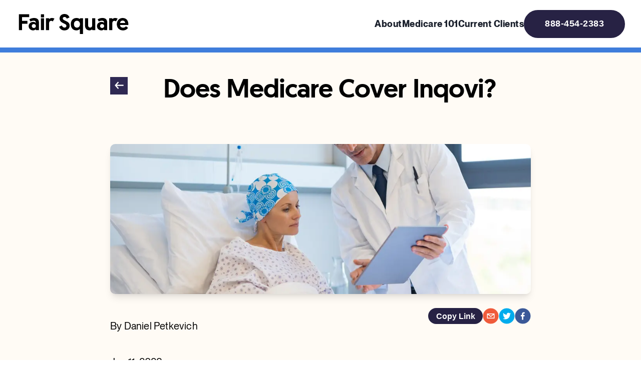

--- FILE ---
content_type: application/javascript; charset=utf-8
request_url: https://fairsquaremedicare.com/_next/static/chunks/5917-bab456abc796fd1e.js
body_size: 3780
content:
"use strict";(self.webpackChunk_N_E=self.webpackChunk_N_E||[]).push([[5917],{60552:function(e,t,n){n.d(t,{Z:function(){return IconButton}});var r=n(85893),i=n(26972),a=n(38488),o=n(12553),s=n(99603);function IconButton(e){let{icon:t,label:n=null,onClick:l=null,isDisabled:d=!1,...c}=e,u=(0,r.jsx)(a.z,{onClick:l,as:"button",fontWeight:700,borderWidth:1,variant:"outline",display:"flex",w:10,justifyContent:"center",isDisabled:d,...c,children:(0,r.jsx)(o.J,{as:s.G,icon:t})});return n?(0,r.jsx)(i.u,{label:n,children:u}):u}},59761:function(e,t,n){var r=n(85893),i=n(82206);t.Z=e=>{let{id:t,type:n,name:a,field:o=null,fontSize:s=16,innerRef:l=null,autoComplete:d=null,...c}=e;return(0,r.jsx)(i.I,{id:t,name:a,type:n,width:"100%",autoComplete:d,ref:l,...o,bg:"white",height:["60px","60px",16],fontSize:s,px:6,borderRadius:99,border:"none",required:!0,boxShadow:"0px 4px 64px 0px #0000001A",_focusWithin:{border:"solid",boxShadow:"0px 4px 64px 0px #0000001A"},...c})}},60743:function(e,t,n){n.d(t,{Z:function(){return bedrock_BedrockLayout}});var r=n(85893),i=n(88329),a=n(26972),o=n(31035),s=n(83447),l=n(93247),d=n(31726),c=n(49873),u=n(52515),h=n(59417),x=n(60552),m=n(73636),g={src:"/_next/static/media/bedrock.ee97a32f.svg",height:30,width:100,blurWidth:0,blurHeight:0},p=n(25675),f=n.n(p),j=n(41664),b=n.n(j),_=n(57879),BedrockNavbar_NavButton=e=>{let{href:t,text:n,...i}=e;return(0,r.jsx)(_.r,{as:b(),href:t,variant:"link",borderRadius:6,fontWeight:"600",p:2,...i,children:n})},BedrockNavbar_BedrockLinks=()=>{let e=(0,u.yU)(),{authenticatedUser:t,isAgent:n,isOpenbook:i}=(0,c.T)(),a=d.Z5.index;return n?a=d.Z5.agents:t&&(a=d.Z5.dashboard),(0,r.jsxs)(r.Fragment,{children:[(0,r.jsx)(b(),{href:a,style:{marginRight:"20px"},children:(0,r.jsx)(f(),{alt:"Agency Logo",src:g,height:30})}),(0,r.jsxs)(m.U,{gap:1,children:[n&&!i&&(0,r.jsx)(BedrockNavbar_NavButton,{href:d.Z5.agentsPipeline,isExternal:e!==u.AR.DEV,text:"Pipeline"}),n&&i&&(0,r.jsx)(BedrockNavbar_NavButton,{href:d.Z5.agentsOpenbook,isExternal:e!==u.AR.DEV,text:"Openbook"})]})]})},v=n(48204),w=n(90608),k=n(12095),S=n(38488),C=n(34302),E=n(63162),y={src:"/_next/static/media/fsm-symbol-dynamic-bg-50.73764a4d.svg",height:50,width:50,blurWidth:0,blurHeight:0};function FsmLinks(){let e=(0,u.yU)(),t="Cypress"in window;return(0,r.jsxs)(r.Fragment,{children:[(0,r.jsx)(b(),{href:d.Z5.agents,style:{marginRight:"16px"},children:(0,r.jsx)(f(),{alt:"FSM Logo",src:y,height:30})}),(0,r.jsx)(BedrockNavbar_NavButton,{href:d.Z5.agentsPipeline,isExternal:e!==u.AR.DEV&&!t,text:"Pipeline"}),(0,r.jsx)(BedrockNavbar_NavButton,{href:d.Z5.submitCerts,isExternal:!0,text:"Submit 2026 Certs"}),(0,r.jsxs)(w.v,{children:[(0,r.jsx)(k.j,{as:S.z,rightIcon:(0,r.jsx)(v.v,{}),colorScheme:"white",color:"black",size:"sm",p:2,children:"Bug and Feature Requests"}),(0,r.jsxs)(C.q,{children:[(0,r.jsx)(_.r,{as:b(),_hover:{textDecoration:"none"},href:d.Z5.featureRequest,target:"_blank",children:(0,r.jsx)(E.s,{children:"Submit a Feature Request"})}),(0,r.jsx)(_.r,{as:b(),_hover:{textDecoration:"none"},href:d.Z5.bugReport,target:"_blank",children:(0,r.jsx)(E.s,{children:"Submit a Bug "})}),(0,r.jsx)(_.r,{as:b(),_hover:{textDecoration:"none"},href:d.Z5.linearOverview,target:"_blank",children:(0,r.jsx)(E.s,{children:"See Bugs/Feature Requests"})})]})]})]})}function BedrockNavbar(){var e,t;let{localUser:n,authenticatedUser:m,isBedrock:g,isAgent:p,handleLogout:f}=(0,c.T)(),j=(0,u.yU)(),b=m&&(null==m?void 0:null===(e=m.agent_profile)||void 0===e?void 0:e.scheduling_system_slug)&&l.xO.find(e=>{var t;return e.calendly===(null==m?void 0:null===(t=m.agent_profile)||void 0===t?void 0:t.scheduling_system_slug)}),_="";(null==b?void 0:b.name)?_=b.name:(null==m?void 0:m.first_name)&&(_="".concat(m.first_name," ").concat(m.last_name));let v=!p&&(null==n?void 0:null===(t=n.multipleUsers)||void 0===t?void 0:t.length)>1;return(0,r.jsxs)(i.k,{borderBottom:"1px solid",borderBottomWidth:j===u.AR.DEFAULT?1:3,borderColor:j===u.AR.DEFAULT?"gray.300":u.YS[j],fontWeight:600,py:2,px:10,justifyContent:"space-between",userSelect:"none",bgColor:"white",children:[(0,r.jsx)(i.k,{alignItems:"center",children:g?(0,r.jsx)(BedrockNavbar_BedrockLinks,{}):(0,r.jsx)(FsmLinks,{})}),(0,r.jsxs)(i.k,{alignItems:"center",gap:3,children:[p&&(0,r.jsx)(a.u,{label:_,children:(0,r.jsx)(o.q,{size:"sm",bg:"gray.400",name:_,src:b&&b.image.src,fontWeight:600,color:"white"})}),(0,r.jsxs)(i.k,{gap:4,alignItems:"center",children:[v&&(0,r.jsx)(s.Z,{href:d.Z5.chooseAccount,text:"Switch User"}),p&&(0,r.jsx)(x.Z,{label:"Sign out",onClick:f,icon:h.HEx,size:"sm"})]})]})]})}var bedrock_BedrockLayout=e=>{let{children:t}=e;return(0,r.jsxs)(i.k,{flexDir:"column",overflow:"hidden",minH:"100vh",justifyContent:"flex-start",bg:"white",children:[(0,r.jsx)(BedrockNavbar,{}),t]})}},20430:function(e,t,n){var r=n(85893),i=n(88329),a=n(49873),o=n(60743),s=n(634);t.Z=e=>{let{children:t,showFooter:n=!0}=e,{isBedrock:l,isAgent:d}=(0,a.T)();return(0,r.jsx)(i.k,{flexDir:"column",overflow:"visible",minH:"100vh",justifyContent:"flex-start",bg:"darkBackground",children:l||d?(0,r.jsx)(o.Z,{children:t}):(0,r.jsx)(s.Z,{showFooter:n,children:t})})}},68516:function(e,t,n){n.d(t,{P:function(){return i},e:function(){return OmniBox}});var r,i,a=n(85893),o=n(68029),s=n(24837),l=n(10596),d=n(94159),c=n(86523),u=n(5490),h=n(89865),x=n(32147),m=n(70010),g=n(3712),p=n(88329),f=n(27266),j=n(26846),b=n(67294),omniBox_CtaWrapper=function(e){let{header:t,renderCta:n}=e,[r,i]=(0,b.useState)(!1),handleClose=()=>i(!1),handleExitIntent=e=>{if(e.clientY<=0||e.clientX<=0||e.clientX>=window.innerWidth||e.clientY>=window.innerHeight){let e=window.sessionStorage.getItem("exitModalShown");e||(setTimeout(()=>i(!0),1e3),window.sessionStorage.setItem("exitModalShown","true"))}};return(0,b.useEffect)(()=>(window.addEventListener("mouseout",handleExitIntent),()=>window.removeEventListener("mouseout",handleExitIntent)),[]),(0,a.jsxs)(a.Fragment,{children:[(0,a.jsxs)(u.u_,{isOpen:r,onClose:handleClose,isCentered:!0,children:[(0,a.jsx)(h.Z,{}),(0,a.jsx)(x.h,{borderRadius:0,background:"white",border:j.xD.border,borderColor:"red.400 !important",id:"exit_intent_modal",maxWidth:"600px",paddingY:4,children:(0,a.jsx)(m.f,{children:(0,a.jsxs)(g.K,{spacing:4,children:[(0,a.jsxs)(p.k,{w:"100%",alignItems:"center",justifyContent:"space-between",children:[(0,a.jsx)(f.Z,{as:"h3",children:t}),(0,a.jsx)(c.T,{onClick:handleClose})]}),n(),(0,a.jsx)(s.Z,{variant:s.c.tertiary,marginTop:2,onClick:handleClose,children:"Continue Reading"})]})})})]}),(0,a.jsxs)(o.x,{background:"white",border:j.xD.border,borderColor:"red.400 !important",padding:[6,6,8],children:[(0,a.jsx)(o.x,{alignItems:"baseline",display:"flex",justifyContent:"space-between",pb:4,children:(0,a.jsx)(f.Z,{as:"h3",children:t})}),n()]})]})},BestMaPlansCTA=function(e){let{phoneNumber:t}=e,n=(0,d.x8)(t),r="Call ".concat(n);return(0,a.jsx)(omniBox_CtaWrapper,{header:"Speak with a Licensed Agent",renderCta:()=>(0,a.jsxs)(o.x,{display:"flex",flexDirection:"column",children:[(0,a.jsx)(l.Z,{children:"Talk to one of our Licensed Medicare Agents today to find the right plans for you."}),(0,a.jsx)(s.Z,{href:"tel:".concat(n),className:"medicare_advocate_call_link",size:"lg",w:"100%",margin:"1rem 0 0 0",suppressHydrationWarning:!0,children:r})]})})},_=n(90038),v=n(41664),w=n.n(v),medicareAdvocate=function(e){let{phoneNumber:t}=e,[n]=(0,_.a)("(min-width: 600px)"),r=(0,d.x8)(t),i=n?"Call ".concat(r," to Speak with a Medicare Advocate"):"Call ".concat(r);return(0,a.jsx)(omniBox_CtaWrapper,{header:"Speak with a Medicare Advocate",renderCta:()=>(0,a.jsxs)(o.x,{display:"flex",flexDirection:"column",children:[(0,a.jsx)(l.Z,{children:"Talk to one of our Licensed Medicare Agents today to find the right plans for you."}),(0,a.jsx)(w(),{href:"tel:".concat(r),children:(0,a.jsx)(s.Z,{className:"medicare_advocate_call_link",width:"100%",margin:"1rem 0 0 0",suppressHydrationWarning:!0,children:i})})]})})},k=n(54506),S=n(54795),C=n(59761),E=n(51507),y=n(82580),A=n(2229),newsletterSignup=function(){let[e,t]=(0,b.useState)(!1),[n,r]=(0,b.useState)("Sign Up"),[i,o]=(0,b.useState)(""),d=window.location.href,c=window.localStorage.getItem("user"),handleSubmit=async()=>{t(!e),await (0,A.m)({email:i,meta:{path:d,localUser:c}}),await new Promise(e=>setTimeout(e,1e3)),r("Confirmed."),t(!1),o("")};return(0,a.jsx)(omniBox_CtaWrapper,{header:"Stay Up to Date on Medicare!",renderCta:()=>(0,a.jsx)(y.J9,{initialValues:{email:""},onSubmit:()=>handleSubmit(),children:()=>(0,a.jsx)(y.l0,{children:(0,a.jsxs)(g.K,{width:"100%",spacing:5,children:[(0,a.jsxs)(l.Z,{children:["Join the ",(0,a.jsx)("i",{children:"Fair Square Medicare Newsletter"})," to stay informed on cost savings, changes to Medicare, and other valuable healthcare information."]}),(0,a.jsx)(y.gN,{name:"email",validate:()=>(0,E.o)(i),children:e=>{let{form:t}=e;return(0,a.jsxs)(k.NI,{isInvalid:t.errors.email&&t.touched.email,children:[(0,a.jsx)(C.Z,{name:"email",background:"white",id:"email",onChange:e=>o(e.target.value),placeholder:"Your email",required:!0,type:"email",value:i,width:"100%"}),(0,a.jsx)(S.J1,{children:t.errors.email})]})}}),(0,a.jsx)(s.Z,{isDisabled:"Sign Up"!==n,className:"newsletter_email_submit",isLoading:e,mt:"1rem",type:"submit",width:"100%",children:n})]})})})})},T=n(90092),B=n(57879),N=n(38488),talkToAnExpert=function(e){let{phoneNumber:t}=e,[n]=(0,_.a)("(min-width: 500px)"),r=(0,d.x8)(t),i=n?"Call ".concat(r," to Talk to an Expert"):"Call ".concat(r);return(0,a.jsx)(omniBox_CtaWrapper,{header:"Speak with a Medicare Expert",renderCta:()=>(0,a.jsxs)(o.x,{display:"flex",flexDirection:"column",children:[(0,a.jsx)(T.x,{fontSize:"xl",children:"Talk to one of our Licensed Medicare Agents today to find the right plans for you."}),(0,a.jsx)(B.r,{href:"tel:".concat(r),width:"100%",margin:"1rem 0 0 0",children:(0,a.jsx)(N.z,{colorScheme:"blue",id:"talk_to_expert_call_link",size:"lg",w:"100%",suppressHydrationWarning:!0,children:i})})]})})};(r=i||(i={})).BEST_MA_PLANS="BEST_MA_PLANS",r.MEDICARE_ADVOCATE="MEDICARE_ADVOCATE",r.NEWSLETTER="NEWSLETTER",r.TALK_TO_AN_EXPERT="TALK_TO_AN_EXPERT";let OmniBox=e=>{let{cta:t,phoneNumber:n=null}=e;switch(t){case"TALK_TO_AN_EXPERT":return(0,a.jsx)(talkToAnExpert,{phoneNumber:n});case"MEDICARE_ADVOCATE":return(0,a.jsx)(medicareAdvocate,{phoneNumber:n});case"NEWSLETTER":return(0,a.jsx)(newsletterSignup,{});case"BEST_MA_PLANS":return(0,a.jsx)(BestMaPlansCTA,{phoneNumber:n});default:return null}}},47954:function(e,t,n){n.d(t,{Z:function(){return useSSRDate}});var r=n(67294);function useSSRDate(e){let[t,n]=(0,r.useState)(new Date(e).toLocaleDateString("en-US",{timeZone:"UTC",month:"short",day:"numeric",year:"numeric"}));return(0,r.useEffect)(()=>{n(new Date(e).toLocaleDateString("en-US",{month:"short",day:"numeric",year:"numeric"}))},[]),{formattedDate:t}}},51507:function(e,t,n){n.d(t,{o:function(){return validateEmail}});let validateEmail=e=>/\S+@\S+\.\S+/.test(e)?null:"Are you sure that's your email?"}}]);
//# sourceMappingURL=5917-bab456abc796fd1e.js.map

--- FILE ---
content_type: application/javascript; charset=utf-8
request_url: https://fairsquaremedicare.com/_next/static/chunks/9813-3193118613cab5bd.js
body_size: 3709
content:
"use strict";(self.webpackChunk_N_E=self.webpackChunk_N_E||[]).push([[9813],{75218:function(e,t,r){r.d(t,{m:function(){return n}});var a=r(24278);let n=(0,a.I)({d:"M12 4l-1.41 1.41L16.17 11H4v2h12.17l-5.58 5.59L12 20l8-8z",displayName:"ArrowForwardIcon"})},48204:function(e,t,r){r.d(t,{v:function(){return n}});var a=r(24278);let n=(0,a.I)({displayName:"ChevronDownIcon",d:"M16.59 8.59L12 13.17 7.41 8.59 6 10l6 6 6-6z"})},31035:function(e,t,r){r.d(t,{q:function(){return x},O:function(){return g}});var a=r(85893),n=r(83695),o=r(65544),i=r(34926),l=r(20397),s=r(68928),c=r(67294),u=r(52110);let[d,m]=(0,u.k)({name:"AvatarStylesContext",hookName:"useAvatarStyles",providerName:"<Avatar/>"});var f=r(36047);function initials(e){let t=e.trim().split(" "),r=t[0]??"",a=t.length>1?t[t.length-1]:"";return r&&a?`${r.charAt(0)}${a.charAt(0)}`:r.charAt(0)}function AvatarName(e){let{name:t,getInitials:r,...n}=e,o=m();return(0,a.jsx)(f.m.div,{role:"img","aria-label":t,...n,__css:o.label,children:t?r?.(t):null})}AvatarName.displayName="AvatarName";let GenericAvatarIcon=e=>(0,a.jsxs)(f.m.svg,{viewBox:"0 0 128 128",color:"#fff",width:"100%",height:"100%",className:"chakra-avatar__svg",...e,children:[(0,a.jsx)("path",{fill:"currentColor",d:"M103,102.1388 C93.094,111.92 79.3504,118 64.1638,118 C48.8056,118 34.9294,111.768 25,101.7892 L25,95.2 C25,86.8096 31.981,80 40.6,80 L87.4,80 C96.019,80 103,86.8096 103,95.2 L103,102.1388 Z"}),(0,a.jsx)("path",{fill:"currentColor",d:"M63.9961647,24 C51.2938136,24 41,34.2938136 41,46.9961647 C41,59.7061864 51.2938136,70 63.9961647,70 C76.6985159,70 87,59.7061864 87,46.9961647 C87,34.2938136 76.6985159,24 63.9961647,24"})]});var h=r(12408);function AvatarImage(e){let{src:t,srcSet:r,onError:n,onLoad:o,getInitials:i,name:l,borderRadius:s,loading:u,iconLabel:d,icon:m=(0,a.jsx)(GenericAvatarIcon,{}),ignoreFallback:p,referrerPolicy:v,crossOrigin:g}=e,x=function(e){let{loading:t,src:r,srcSet:a,onLoad:n,onError:o,crossOrigin:i,sizes:l,ignoreFallback:s}=e,[u,d]=(0,c.useState)("pending");(0,c.useEffect)(()=>{d(r?"loading":"pending")},[r]);let m=(0,c.useRef)(null),f=(0,c.useCallback)(()=>{if(!r)return;flush();let e=new Image;e.src=r,i&&(e.crossOrigin=i),a&&(e.srcset=a),l&&(e.sizes=l),t&&(e.loading=t),e.onload=e=>{flush(),d("loaded"),n?.(e)},e.onerror=e=>{flush(),d("failed"),o?.(e)},m.current=e},[r,i,a,l,n,o,t]),flush=()=>{m.current&&(m.current.onload=null,m.current.onerror=null,m.current=null)};return(0,h.G)(()=>{if(!s)return"loading"===u&&f(),()=>{flush()}},[u,f,s]),s?"loaded":u}({src:t,onError:n,crossOrigin:g,ignoreFallback:p}),_=!t||"loaded"!==x;return _?l?(0,a.jsx)(AvatarName,{className:"chakra-avatar__initials",getInitials:i,name:l}):(0,c.cloneElement)(m,{role:"img","aria-label":d}):(0,a.jsx)(f.m.img,{src:t,srcSet:r,alt:l??d,onLoad:o,referrerPolicy:v,crossOrigin:g??void 0,className:"chakra-avatar__img",loading:u,__css:{width:"100%",height:"100%",objectFit:"cover",borderRadius:s}})}AvatarImage.displayName="AvatarImage";var p=r(49381),v=r(73035);let g=(0,n.k0)({display:"inline-flex",alignItems:"center",justifyContent:"center",textAlign:"center",textTransform:"uppercase",fontWeight:"medium",position:"relative",flexShrink:0}),x=(0,p.G)((e,t)=>{let r=(0,v.j)("Avatar",e),[n,u]=(0,c.useState)(!1),{src:m,srcSet:h,name:p,showBorder:x,borderRadius:_="full",onError:N,onLoad:A,getInitials:j=initials,icon:y=(0,a.jsx)(GenericAvatarIcon,{}),iconLabel:C=" avatar",loading:k,children:I,borderColor:b,ignoreFallback:w,crossOrigin:G,referrerPolicy:M,...E}=(0,o.L)(e),L={borderRadius:_,borderWidth:x?"2px":void 0,...g,...r.container};return b&&(L.borderColor=b),(0,a.jsx)(f.m.span,{ref:t,...E,className:(0,i.cx)("chakra-avatar",e.className),"data-loaded":(0,l.P)(n),__css:L,children:(0,a.jsxs)(d,{value:r,children:[(0,a.jsx)(AvatarImage,{src:m,srcSet:h,loading:k,onLoad:(0,s.v)(A,()=>{u(!0)}),onError:N,getInitials:j,name:p,borderRadius:_,icon:y,iconLabel:C,ignoreFallback:w,crossOrigin:G,referrerPolicy:M}),I]})})});x.displayName="Avatar"},64831:function(e,t,r){r.d(t,{i:function(){return c}});var a=r(85893),n=r(65544),o=r(34926),i=r(49381),l=r(73035),s=r(36047);let c=(0,i.G)(function(e,t){let{borderLeftWidth:r,borderBottomWidth:i,borderTopWidth:c,borderRightWidth:u,borderWidth:d,borderStyle:m,borderColor:f,...h}=(0,l.m)("Divider",e),{className:p,orientation:v="horizontal",__css:g,...x}=(0,n.L)(e);return(0,a.jsx)(s.m.hr,{ref:t,"aria-orientation":v,...x,__css:{...h,border:"0",borderColor:f,borderStyle:m,...{vertical:{borderLeftWidth:r||u||d||"1px",height:"100%"},horizontal:{borderBottomWidth:i||c||d||"1px",width:"100%"}}[v],...g},className:(0,o.cx)("chakra-divider",p)})});c.displayName="Divider"},54795:function(e,t,r){r.d(t,{J1:function(){return h}});var a=r(85893),n=r(65544),o=r(52110),i=r(34926),l=r(54506),s=r(12553),c=r(49381),u=r(73035),d=r(36047);let[m,f]=(0,o.k)({name:"FormErrorStylesContext",errorMessage:"useFormErrorStyles returned is 'undefined'. Seems you forgot to wrap the components in \"<FormError />\" "}),h=(0,c.G)((e,t)=>{let r=(0,u.j)("FormError",e),o=(0,n.L)(e),s=(0,l.NJ)();return s?.isInvalid?(0,a.jsx)(m,{value:r,children:(0,a.jsx)(d.m.div,{...s?.getErrorMessageProps(o,t),className:(0,i.cx)("chakra-form__error-message",e.className),__css:{display:"flex",alignItems:"center",...r.text}})}):null});h.displayName="FormErrorMessage";let p=(0,c.G)((e,t)=>{let r=f(),n=(0,l.NJ)();if(!n?.isInvalid)return null;let o=(0,i.cx)("chakra-form__error-icon",e.className);return(0,a.jsx)(s.J,{ref:t,"aria-hidden":!0,...e,__css:r.icon,className:o,children:(0,a.jsx)("path",{fill:"currentColor",d:"M11.983,0a12.206,12.206,0,0,0-8.51,3.653A11.8,11.8,0,0,0,0,12.207,11.779,11.779,0,0,0,11.8,24h.214A12.111,12.111,0,0,0,24,11.791h0A11.766,11.766,0,0,0,11.983,0ZM10.5,16.542a1.476,1.476,0,0,1,1.449-1.53h.027a1.527,1.527,0,0,1,1.523,1.47,1.475,1.475,0,0,1-1.449,1.53h-.027A1.529,1.529,0,0,1,10.5,16.542ZM11,12.5v-6a1,1,0,0,1,2,0v6a1,1,0,1,1-2,0Z"})})});p.displayName="FormErrorIcon"},16610:function(e,t,r){r.d(t,{r:function(){return i}});var a=r(85893),n=r(49381),o=r(36047);let i=(0,n.G)(function(e,t){let{templateAreas:r,gap:n,rowGap:i,columnGap:l,column:s,row:c,autoFlow:u,autoRows:d,templateRows:m,autoColumns:f,templateColumns:h,...p}=e;return(0,a.jsx)(o.m.div,{ref:t,__css:{display:"grid",gridTemplateAreas:r,gridGap:n,gridRowGap:i,gridColumnGap:l,gridAutoColumns:f,gridColumn:s,gridRow:c,gridAutoFlow:u,gridAutoRows:d,gridTemplateRows:m,gridTemplateColumns:h},...p})});i.displayName="Grid"},24278:function(e,t,r){r.d(t,{I:function(){return createIcon}});var a=r(85893),n=r(67294),o=r(12553),i=r(49381);function createIcon(e){let{viewBox:t="0 0 24 24",d:r,displayName:l,defaultProps:s={}}=e,c=n.Children.toArray(e.path),u=(0,i.G)((e,n)=>(0,a.jsx)(o.J,{ref:n,viewBox:t,...s,...e,children:c.length?c:(0,a.jsx)("path",{fill:"currentColor",d:r})}));return u.displayName=l,u}},57879:function(e,t,r){r.d(t,{r:function(){return c}});var a=r(85893),n=r(65544),o=r(34926),i=r(49381),l=r(73035),s=r(36047);let c=(0,i.G)(function(e,t){let r=(0,l.m)("Link",e),{className:i,isExternal:c,...u}=(0,n.L)(e);return(0,a.jsx)(s.m.a,{target:c?"_blank":void 0,rel:c?"noopener":void 0,ref:t,className:(0,o.cx)("chakra-link",i),...u,__css:r})});c.displayName="Link"},63162:function(e,t,r){r.d(t,{s:function(){return m}});var a=r(85893),n=r(34926),o=r(90608),i=r(49381),l=r(36047);let s=(0,i.G)((e,t)=>{let r=(0,o.x)();return(0,a.jsx)(l.m.span,{ref:t,...e,__css:r.command,className:"chakra-menu__command"})});s.displayName="MenuCommand";var c=r(67294);let MenuIcon=e=>{let{className:t,children:r,...i}=e,s=(0,o.x)(),u=c.Children.only(r),d=(0,c.isValidElement)(u)?(0,c.cloneElement)(u,{focusable:"false","aria-hidden":!0,className:(0,n.cx)("chakra-menu__icon",u.props.className)}):null,m=(0,n.cx)("chakra-menu__icon-wrapper",t);return(0,a.jsx)(l.m.span,{className:m,...i,__css:s.icon,children:d})};MenuIcon.displayName="MenuIcon";let u=(0,i.G)((e,t)=>{let{type:r,...n}=e,i=(0,o.x)(),s=n.as||r?r??void 0:"button",u=(0,c.useMemo)(()=>({textDecoration:"none",color:"inherit",userSelect:"none",display:"flex",width:"100%",alignItems:"center",textAlign:"start",flex:"0 0 auto",outline:0,...i.item}),[i.item]);return(0,a.jsx)(l.m.button,{ref:t,type:s,...n,__css:u})});var d=r(15388);let m=(0,i.G)((e,t)=>{let{icon:r,iconSpacing:o="0.75rem",command:i,commandSpacing:l="0.75rem",children:c,...m}=e,f=(0,d.iX)(m,t),h=r||i?(0,a.jsx)("span",{style:{pointerEvents:"none",flex:1},children:c}):c;return(0,a.jsxs)(u,{...f,className:(0,n.cx)("chakra-menu__menuitem",f.className),children:[r&&(0,a.jsx)(MenuIcon,{fontSize:"0.8em",marginEnd:o,children:r}),h,i&&(0,a.jsx)(s,{marginStart:l,children:i})]})});m.displayName="MenuItem"},73636:function(e,t,r){r.d(t,{U:function(){return i}});var a=r(85893),n=r(3712),o=r(49381);let i=(0,o.G)((e,t)=>(0,a.jsx)(n.K,{align:"center",...e,direction:"row",ref:t}));i.displayName="HStack"},6459:function(e,t,r){r.d(t,{p:function(){return useToast}});var a=r(67294),n=r(2847),o=r(74075),i=r(11065),l=r(88559),s=r(70052);function useToast(e){let{theme:t}=(0,s.uP)(),r=(0,l.OX)();return(0,a.useMemo)(()=>(function(e,t){let normalizeToastOptions=r=>({...t,...r,position:function(e,t){let r=e??"bottom";return({"top-start":{ltr:"top-left",rtl:"top-right"},"top-end":{ltr:"top-right",rtl:"top-left"},"bottom-start":{ltr:"bottom-left",rtl:"bottom-right"},"bottom-end":{ltr:"bottom-right",rtl:"bottom-left"}})[r]?.[t]??r}(r?.position??t?.position,e)}),toast=e=>{let t=normalizeToastOptions(e),r=(0,o.C)(t);return i.f.notify(r,t)};return toast.update=(e,t)=>{i.f.update(e,normalizeToastOptions(t))},toast.promise=(e,t)=>{let r=toast({...t.loading,status:"loading",duration:null});e.then(e=>toast.update(r,{status:"success",duration:5e3,...(0,n.P)(t.success,e)})).catch(e=>toast.update(r,{status:"error",duration:5e3,...(0,n.P)(t.error,e)}))},toast.closeAll=i.f.closeAll,toast.close=i.f.close,toast.isActive=i.f.isActive,toast})(t.direction,{...r,...e}),[e,t.direction,r])}}}]);
//# sourceMappingURL=9813-3193118613cab5bd.js.map

--- FILE ---
content_type: application/javascript; charset=utf-8
request_url: https://fairsquaremedicare.com/_next/static/jUhQdup_r_NHQbSZk23Vl/_ssgManifest.js
body_size: -216
content:
self.__SSG_MANIFEST=new Set(["\u002Fabout","\u002Farticles","\u002Farticles\u002F[slug]","\u002Finvite","\u002Fwho-is-daniel-petkevich"]);self.__SSG_MANIFEST_CB&&self.__SSG_MANIFEST_CB()

--- FILE ---
content_type: application/javascript; charset=utf-8
request_url: https://fairsquaremedicare.com/_next/static/chunks/2147-19f97863b02442e2.js
body_size: 13680
content:
"use strict";(self.webpackChunk_N_E=self.webpackChunk_N_E||[]).push([[2147],{4942:function(e,t,n){n.d(t,{Z:function(){return _defineProperty}});var r=n(83997);function _defineProperty(e,t,n){return(t=(0,r.Z)(t))in e?Object.defineProperty(e,t,{value:n,enumerable:!0,configurable:!0,writable:!0}):e[t]=n,e}},63366:function(e,t,n){n.d(t,{Z:function(){return _objectWithoutPropertiesLoose}});function _objectWithoutPropertiesLoose(e,t){if(null==e)return{};var n={};for(var r in e)if(({}).hasOwnProperty.call(e,r)){if(-1!==t.indexOf(r))continue;n[r]=e[r]}return n}},89611:function(e,t,n){n.d(t,{Z:function(){return _setPrototypeOf}});function _setPrototypeOf(e,t){return(_setPrototypeOf=Object.setPrototypeOf?Object.setPrototypeOf.bind():function(e,t){return e.__proto__=t,e})(e,t)}},83997:function(e,t,n){n.d(t,{Z:function(){return toPropertyKey}});var r=n(71002);function toPropertyKey(e){var t=function(e,t){if("object"!=(0,r.Z)(e)||!e)return e;var n=e[Symbol.toPrimitive];if(void 0!==n){var o=n.call(e,t||"default");if("object"!=(0,r.Z)(o))return o;throw TypeError("@@toPrimitive must return a primitive value.")}return("string"===t?String:Number)(e)}(e,"string");return"symbol"==(0,r.Z)(t)?t:t+""}},71002:function(e,t,n){n.d(t,{Z:function(){return _typeof}});function _typeof(e){return(_typeof="function"==typeof Symbol&&"symbol"==typeof Symbol.iterator?function(e){return typeof e}:function(e){return e&&"function"==typeof Symbol&&e.constructor===Symbol&&e!==Symbol.prototype?"symbol":typeof e})(e)}},32147:function(e,t,n){n.d(t,{h:function(){return eg}});var r,o,a=n(85893),i=n(83695),u=n(34926),c=n(5490),s=n(15947),l=n(67294),d=n(97582),f="right-scroll-bar-position",v="width-before-scroll-bar";function assignRef(e,t){return"function"==typeof e?e(t):e&&(e.current=t),e}var m="undefined"!=typeof window?l.useLayoutEffect:l.useEffect,p=new WeakMap;function useMergeRefs(e,t){var n,r,o,a=(n=t||null,r=function(t){return e.forEach(function(e){return assignRef(e,t)})},(o=(0,l.useState)(function(){return{value:n,callback:r,facade:{get current(){return o.value},set current(value){var e=o.value;e!==value&&(o.value=value,o.callback(value,e))}}}})[0]).callback=r,o.facade);return m(function(){var t=p.get(a);if(t){var n=new Set(t),r=new Set(e),o=a.current;n.forEach(function(e){r.has(e)||assignRef(e,null)}),r.forEach(function(e){n.has(e)||assignRef(e,o)})}p.set(a,e)},[e]),a}function ItoI(e){return e}function innerCreateMedium(e,t){void 0===t&&(t=ItoI);var n=[],r=!1;return{read:function(){if(r)throw Error("Sidecar: could not `read` from an `assigned` medium. `read` could be used only with `useMedium`.");return n.length?n[n.length-1]:e},useMedium:function(e){var o=t(e,r);return n.push(o),function(){n=n.filter(function(e){return e!==o})}},assignSyncMedium:function(e){for(r=!0;n.length;){var t=n;n=[],t.forEach(e)}n={push:function(t){return e(t)},filter:function(){return n}}},assignMedium:function(e){r=!0;var t=[];if(n.length){var o=n;n=[],o.forEach(e),t=n}var executeQueue=function(){var n=t;t=[],n.forEach(e)},cycle=function(){return Promise.resolve().then(executeQueue)};cycle(),n={push:function(e){t.push(e),cycle()},filter:function(e){return t=t.filter(e),n}}}}}function createMedium(e,t){return void 0===t&&(t=ItoI),innerCreateMedium(e,t)}function createSidecarMedium(e){void 0===e&&(e={});var t=innerCreateMedium(null);return t.options=(0,d.pi)({async:!0,ssr:!1},e),t}var h=createSidecarMedium(),nothing=function(){},g=l.forwardRef(function(e,t){var n=l.useRef(null),r=l.useState({onScrollCapture:nothing,onWheelCapture:nothing,onTouchMoveCapture:nothing}),o=r[0],a=r[1],i=e.forwardProps,u=e.children,c=e.className,s=e.removeScrollBar,f=e.enabled,v=e.shards,m=e.sideCar,p=e.noRelative,g=e.noIsolation,b=e.inert,y=e.allowPinchZoom,w=e.as,E=void 0===w?"div":w,x=e.gapMode,S=(0,d._T)(e,["forwardProps","children","className","removeScrollBar","enabled","shards","sideCar","noRelative","noIsolation","inert","allowPinchZoom","as","gapMode"]),F=useMergeRefs([n,t]),N=(0,d.pi)((0,d.pi)({},S),o);return l.createElement(l.Fragment,null,f&&l.createElement(m,{sideCar:h,removeScrollBar:s,shards:v,noRelative:p,noIsolation:g,inert:b,setCallbacks:a,allowPinchZoom:!!y,lockRef:n,gapMode:x}),i?l.cloneElement(l.Children.only(u),(0,d.pi)((0,d.pi)({},N),{ref:F})):l.createElement(E,(0,d.pi)({},N,{className:c,ref:F}),u))});g.defaultProps={enabled:!0,removeScrollBar:!0,inert:!1},g.classNames={fullWidth:v,zeroRight:f};var SideCar=function(e){var t=e.sideCar,n=(0,d._T)(e,["sideCar"]);if(!t)throw Error("Sidecar: please provide `sideCar` property to import the right car");var r=t.read();if(!r)throw Error("Sidecar medium not found");return l.createElement(r,(0,d.pi)({},n))};SideCar.isSideCarExport=!0;var stylesheetSingleton=function(){var e=0,t=null;return{add:function(r){if(0==e&&(t=function(){if(!document)return null;var e=document.createElement("style");e.type="text/css";var t=o||n.nc;return t&&e.setAttribute("nonce",t),e}())){var a,i;(a=t).styleSheet?a.styleSheet.cssText=r:a.appendChild(document.createTextNode(r)),i=t,(document.head||document.getElementsByTagName("head")[0]).appendChild(i)}e++},remove:function(){--e||!t||(t.parentNode&&t.parentNode.removeChild(t),t=null)}}},styleHookSingleton=function(){var e=stylesheetSingleton();return function(t,n){l.useEffect(function(){return e.add(t),function(){e.remove()}},[t&&n])}},styleSingleton=function(){var e=styleHookSingleton();return function(t){return e(t.styles,t.dynamic),null}},b={left:0,top:0,right:0,gap:0},parse=function(e){return parseInt(e||"",10)||0},getOffset=function(e){var t=window.getComputedStyle(document.body),n=t["padding"===e?"paddingLeft":"marginLeft"],r=t["padding"===e?"paddingTop":"marginTop"],o=t["padding"===e?"paddingRight":"marginRight"];return[parse(n),parse(r),parse(o)]},getGapWidth=function(e){if(void 0===e&&(e="margin"),"undefined"==typeof window)return b;var t=getOffset(e),n=document.documentElement.clientWidth,r=window.innerWidth;return{left:t[0],top:t[1],right:t[2],gap:Math.max(0,r-n+t[2]-t[0])}},y=styleSingleton(),w="data-scroll-locked",getStyles=function(e,t,n,r){var o=e.left,a=e.top,i=e.right,u=e.gap;return void 0===n&&(n="margin"),"\n  .".concat("with-scroll-bars-hidden"," {\n   overflow: hidden ").concat(r,";\n   padding-right: ").concat(u,"px ").concat(r,";\n  }\n  body[").concat(w,"] {\n    overflow: hidden ").concat(r,";\n    overscroll-behavior: contain;\n    ").concat([t&&"position: relative ".concat(r,";"),"margin"===n&&"\n    padding-left: ".concat(o,"px;\n    padding-top: ").concat(a,"px;\n    padding-right: ").concat(i,"px;\n    margin-left:0;\n    margin-top:0;\n    margin-right: ").concat(u,"px ").concat(r,";\n    "),"padding"===n&&"padding-right: ".concat(u,"px ").concat(r,";")].filter(Boolean).join(""),"\n  }\n  \n  .").concat(f," {\n    right: ").concat(u,"px ").concat(r,";\n  }\n  \n  .").concat(v," {\n    margin-right: ").concat(u,"px ").concat(r,";\n  }\n  \n  .").concat(f," .").concat(f," {\n    right: 0 ").concat(r,";\n  }\n  \n  .").concat(v," .").concat(v," {\n    margin-right: 0 ").concat(r,";\n  }\n  \n  body[").concat(w,"] {\n    ").concat("--removed-body-scroll-bar-size",": ").concat(u,"px;\n  }\n")},getCurrentUseCounter=function(){var e=parseInt(document.body.getAttribute(w)||"0",10);return isFinite(e)?e:0},useLockAttribute=function(){l.useEffect(function(){return document.body.setAttribute(w,(getCurrentUseCounter()+1).toString()),function(){var e=getCurrentUseCounter()-1;e<=0?document.body.removeAttribute(w):document.body.setAttribute(w,e.toString())}},[])},RemoveScrollBar=function(e){var t=e.noRelative,n=e.noImportant,r=e.gapMode,o=void 0===r?"margin":r;useLockAttribute();var a=l.useMemo(function(){return getGapWidth(o)},[o]);return l.createElement(y,{styles:getStyles(a,!t,o,n?"":"!important")})},E=!1;if("undefined"!=typeof window)try{var x=Object.defineProperty({},"passive",{get:function(){return E=!0,!0}});window.addEventListener("test",x,x),window.removeEventListener("test",x,x)}catch(e){E=!1}var S=!!E&&{passive:!1},elementCanBeScrolled=function(e,t){if(!(e instanceof Element))return!1;var n=window.getComputedStyle(e);return"hidden"!==n[t]&&!(n.overflowY===n.overflowX&&"TEXTAREA"!==e.tagName&&"visible"===n[t])},locationCouldBeScrolled=function(e,t){var n=t.ownerDocument,r=t;do{if("undefined"!=typeof ShadowRoot&&r instanceof ShadowRoot&&(r=r.host),elementCouldBeScrolled(e,r)){var o=getScrollVariables(e,r);if(o[1]>o[2])return!0}r=r.parentNode}while(r&&r!==n.body);return!1},elementCouldBeScrolled=function(e,t){return"v"===e?elementCanBeScrolled(t,"overflowY"):elementCanBeScrolled(t,"overflowX")},getScrollVariables=function(e,t){return"v"===e?[t.scrollTop,t.scrollHeight,t.clientHeight]:[t.scrollLeft,t.scrollWidth,t.clientWidth]},handleScroll=function(e,t,n,r,o){var a,i=(a=window.getComputedStyle(t).direction,"h"===e&&"rtl"===a?-1:1),u=i*r,c=n.target,s=t.contains(c),l=!1,d=u>0,f=0,v=0;do{if(!c)break;var m=getScrollVariables(e,c),p=m[0],h=m[1]-m[2]-i*p;(p||h)&&elementCouldBeScrolled(e,c)&&(f+=h,v+=p);var g=c.parentNode;c=g&&g.nodeType===Node.DOCUMENT_FRAGMENT_NODE?g.host:g}while(!s&&c!==document.body||s&&(t.contains(c)||t===c));return d&&(o&&1>Math.abs(f)||!o&&u>f)?l=!0:!d&&(o&&1>Math.abs(v)||!o&&-u>v)&&(l=!0),l},getTouchXY=function(e){return"changedTouches"in e?[e.changedTouches[0].clientX,e.changedTouches[0].clientY]:[0,0]},getDeltaXY=function(e){return[e.deltaX,e.deltaY]},extractRef=function(e){return e&&"current"in e?e.current:e},F=0,N=[],k=(h.useMedium(function(e){var t=l.useRef([]),n=l.useRef([0,0]),r=l.useRef(),o=l.useState(F++)[0],a=l.useState(styleSingleton)[0],i=l.useRef(e);l.useEffect(function(){i.current=e},[e]),l.useEffect(function(){if(e.inert){document.body.classList.add("block-interactivity-".concat(o));var t=(0,d.ev)([e.lockRef.current],(e.shards||[]).map(extractRef),!0).filter(Boolean);return t.forEach(function(e){return e.classList.add("allow-interactivity-".concat(o))}),function(){document.body.classList.remove("block-interactivity-".concat(o)),t.forEach(function(e){return e.classList.remove("allow-interactivity-".concat(o))})}}},[e.inert,e.lockRef.current,e.shards]);var u=l.useCallback(function(e,t){if("touches"in e&&2===e.touches.length||"wheel"===e.type&&e.ctrlKey)return!i.current.allowPinchZoom;var o,a=getTouchXY(e),u=n.current,c="deltaX"in e?e.deltaX:u[0]-a[0],s="deltaY"in e?e.deltaY:u[1]-a[1],l=e.target,d=Math.abs(c)>Math.abs(s)?"h":"v";if("touches"in e&&"h"===d&&"range"===l.type)return!1;var f=locationCouldBeScrolled(d,l);if(!f)return!0;if(f?o=d:(o="v"===d?"h":"v",f=locationCouldBeScrolled(d,l)),!f)return!1;if(!r.current&&"changedTouches"in e&&(c||s)&&(r.current=o),!o)return!0;var v=r.current||o;return handleScroll(v,t,e,"h"===v?c:s,!0)},[]),c=l.useCallback(function(e){if(N.length&&N[N.length-1]===a){var n="deltaY"in e?getDeltaXY(e):getTouchXY(e),r=t.current.filter(function(t){var r;return t.name===e.type&&(t.target===e.target||e.target===t.shadowParent)&&(r=t.delta)[0]===n[0]&&r[1]===n[1]})[0];if(r&&r.should){e.cancelable&&e.preventDefault();return}if(!r){var o=(i.current.shards||[]).map(extractRef).filter(Boolean).filter(function(t){return t.contains(e.target)});(o.length>0?u(e,o[0]):!i.current.noIsolation)&&e.cancelable&&e.preventDefault()}}},[]),s=l.useCallback(function(e,n,r,o){var a={name:e,delta:n,target:r,should:o,shadowParent:function(e){for(var t=null;null!==e;)e instanceof ShadowRoot&&(t=e.host,e=e.host),e=e.parentNode;return t}(r)};t.current.push(a),setTimeout(function(){t.current=t.current.filter(function(e){return e!==a})},1)},[]),f=l.useCallback(function(e){n.current=getTouchXY(e),r.current=void 0},[]),v=l.useCallback(function(t){s(t.type,getDeltaXY(t),t.target,u(t,e.lockRef.current))},[]),m=l.useCallback(function(t){s(t.type,getTouchXY(t),t.target,u(t,e.lockRef.current))},[]);l.useEffect(function(){return N.push(a),e.setCallbacks({onScrollCapture:v,onWheelCapture:v,onTouchMoveCapture:m}),document.addEventListener("wheel",c,S),document.addEventListener("touchmove",c,S),document.addEventListener("touchstart",f,S),function(){N=N.filter(function(e){return e!==a}),document.removeEventListener("wheel",c,S),document.removeEventListener("touchmove",c,S),document.removeEventListener("touchstart",f,S)}},[]);var p=e.removeScrollBar,h=e.inert;return l.createElement(l.Fragment,null,h?l.createElement(a,{styles:"\n  .block-interactivity-".concat(o," {pointer-events: none;}\n  .allow-interactivity-").concat(o," {pointer-events: all;}\n")}):null,p?l.createElement(RemoveScrollBar,{noRelative:e.noRelative,gapMode:e.gapMode}):null)}),SideCar),A=l.forwardRef(function(e,t){return l.createElement(g,(0,d.pi)({},e,{ref:t,sideCar:k}))});A.classNames=g.classNames;var C=n(59848),M=n(63366),T=n(87462),R="data-focus-lock",P="data-focus-lock-disabled",O={width:"1px",height:"0px",padding:0,overflow:"hidden",position:"fixed",top:"1px",left:"1px"},I=createMedium({},function(e){return{target:e.target,currentTarget:e.currentTarget}}),_=createMedium(),B=createMedium(),D=createSidecarMedium({async:!0,ssr:"undefined"!=typeof document}),L=(0,l.createContext)(void 0),W=[],j=(0,l.forwardRef)(function(e,t){var n,r=(0,l.useState)(),o=r[0],a=r[1],i=(0,l.useRef)(),u=(0,l.useRef)(!1),c=(0,l.useRef)(null),s=(0,l.useState)({})[1],d=e.children,f=e.disabled,v=void 0!==f&&f,m=e.noFocusGuards,p=void 0!==m&&m,h=e.persistentFocus,g=e.crossFrame,b=e.autoFocus,y=(e.allowTextSelection,e.group),w=e.className,E=e.whiteList,x=e.hasPositiveIndices,S=e.shards,F=void 0===S?W:S,N=e.as,k=void 0===N?"div":N,A=e.lockProps,C=e.sideCar,M=e.returnFocus,B=void 0!==M&&M,j=e.focusOptions,G=e.onActivation,H=e.onDeactivation,Z=(0,l.useState)({})[0],Y=(0,l.useCallback)(function(e){var t=e.captureFocusRestore;if(!c.current){var n,r=null==(n=document)?void 0:n.activeElement;c.current=r,r!==document.body&&(c.current=t(r))}i.current&&G&&G(i.current),u.current=!0,s()},[G]),X=(0,l.useCallback)(function(){u.current=!1,H&&H(i.current),s()},[H]),U=(0,l.useCallback)(function(e){var t=c.current;if(t){var n=("function"==typeof t?t():t)||document.body,r="function"==typeof B?B(n):B;if(r){var o="object"==typeof r?r:void 0;c.current=null,e?Promise.resolve().then(function(){return n.focus(o)}):n.focus(o)}}},[B]),$=(0,l.useCallback)(function(e){u.current&&I.useMedium(e)},[]),q=_.useMedium,V=(0,l.useCallback)(function(e){i.current!==e&&(i.current=e,a(e))},[]),K=(0,T.Z)(((n={})[P]=v&&"disabled",n[R]=y,n),void 0===A?{}:A),z=!0!==p,Q=z&&"tail"!==p,J=useMergeRefs([t,V]),ee=(0,l.useMemo)(function(){return{observed:i,shards:F,enabled:!v,active:u.current}},[v,u.current,F,o]);return l.createElement(l.Fragment,null,z&&[l.createElement("div",{key:"guard-first","data-focus-guard":!0,tabIndex:v?-1:0,style:O}),x?l.createElement("div",{key:"guard-nearest","data-focus-guard":!0,tabIndex:v?-1:1,style:O}):null],!v&&l.createElement(C,{id:Z,sideCar:D,observed:o,disabled:v,persistentFocus:void 0!==h&&h,crossFrame:void 0===g||g,autoFocus:void 0===b||b,whiteList:E,shards:F,onActivation:Y,onDeactivation:X,returnFocus:U,focusOptions:j,noFocusGuards:p}),l.createElement(k,(0,T.Z)({ref:J},K,{className:w,onBlur:q,onFocus:$}),l.createElement(L.Provider,{value:ee},d)),Q&&l.createElement("div",{"data-focus-guard":!0,tabIndex:v?-1:0,style:O}))});j.propTypes={};var G=n(89611),H=n(4942),toArray=function(e){for(var t=Array(e.length),n=0;n<e.length;++n)t[n]=e[n];return t},asArray=function(e){return Array.isArray(e)?e:[e]},getFirst=function(e){return Array.isArray(e)?e[0]:e},isElementHidden=function(e){if(e.nodeType!==Node.ELEMENT_NODE)return!1;var t=window.getComputedStyle(e,null);return!!t&&!!t.getPropertyValue&&("none"===t.getPropertyValue("display")||"hidden"===t.getPropertyValue("visibility"))},getParentNode=function(e){return e.parentNode&&e.parentNode.nodeType===Node.DOCUMENT_FRAGMENT_NODE?e.parentNode.host:e.parentNode},isTopNode=function(e){return e===document||e&&e.nodeType===Node.DOCUMENT_NODE},isVisibleCached=function(e,t){var n,r=e.get(t);if(void 0!==r)return r;var o=(n=isVisibleCached.bind(void 0,e),!t||isTopNode(t)||!isElementHidden(t)&&!t.hasAttribute("inert")&&n(getParentNode(t)));return e.set(t,o),o},isAutoFocusAllowedCached=function(e,t){var n,r=e.get(t);if(void 0!==r)return r;var o=(n=isAutoFocusAllowedCached.bind(void 0,e),!t||!!isTopNode(t)||!!isAutoFocusAllowed(t)&&n(getParentNode(t)));return e.set(t,o),o},getDataset=function(e){return e.dataset},isHTMLInputElement=function(e){return"INPUT"===e.tagName},isRadioElement=function(e){return isHTMLInputElement(e)&&"radio"===e.type},isAutoFocusAllowed=function(e){return![!0,"true",""].includes(e.getAttribute("data-no-autofocus"))},isGuard=function(e){var t;return!!(e&&(null===(t=getDataset(e))||void 0===t?void 0:t.focusGuard))},isNotAGuard=function(e){return!isGuard(e)},isDefined=function(e){return!!e},tabSort=function(e,t){var n=Math.max(0,e.tabIndex),r=Math.max(0,t.tabIndex),o=n-r,a=e.index-t.index;if(o){if(!n)return 1;if(!r)return -1}return o||a},orderByTabIndex=function(e,t,n){return toArray(e).map(function(e,t){var r=e.tabIndex<0&&!e.hasAttribute("tabindex")?0:e.tabIndex;return{node:e,index:t,tabIndex:n&&-1===r?(e.dataset||{}).focusGuard?0:-1:r}}).filter(function(e){return!t||e.tabIndex>=0}).sort(tabSort)},Z="button:enabled,select:enabled,textarea:enabled,input:enabled,a[href],area[href],summary,iframe,object,embed,audio[controls],video[controls],[tabindex],[contenteditable],[autofocus]",Y="".concat(Z,", [data-focus-guard]"),getFocusablesWithShadowDom=function(e,t){return toArray((e.shadowRoot||e).children).reduce(function(e,n){return e.concat(n.matches(t?Y:Z)?[n]:[],getFocusablesWithShadowDom(n))},[])},getFocusablesWithIFrame=function(e,t){var n;return e instanceof HTMLIFrameElement&&(null===(n=e.contentDocument)||void 0===n?void 0:n.body)?getFocusables([e.contentDocument.body],t):[e]},getFocusables=function(e,t){return e.reduce(function(e,n){var r,o=getFocusablesWithShadowDom(n,t),a=(r=[]).concat.apply(r,o.map(function(e){return getFocusablesWithIFrame(e,t)}));return e.concat(a,n.parentNode?toArray(n.parentNode.querySelectorAll(Z)).filter(function(e){return e===n}):[])},[])},filterFocusable=function(e,t){return toArray(e).filter(function(e){return isVisibleCached(t,e)}).filter(function(e){return!((isHTMLInputElement(e)||"BUTTON"===e.tagName)&&("hidden"===e.type||e.disabled))})},filterAutoFocusable=function(e,t){return void 0===t&&(t=new Map),toArray(e).filter(function(e){return isAutoFocusAllowedCached(t,e)})},getTabbableNodes=function(e,t,n){return orderByTabIndex(filterFocusable(getFocusables(e,n),t),!0,n)},getFocusableNodes=function(e,t){return orderByTabIndex(filterFocusable(getFocusables(e),t),!1)},contains=function(e,t){return e.shadowRoot?contains(e.shadowRoot,t):!!(void 0!==Object.getPrototypeOf(e).contains&&Object.getPrototypeOf(e).contains.call(e,t))||toArray(e.children).some(function(e){var n;if(e instanceof HTMLIFrameElement){var r=null===(n=e.contentDocument)||void 0===n?void 0:n.body;return!!r&&contains(r,t)}return contains(e,t)})},safeProbe=function(e){try{return e()}catch(e){return}},getActiveElement=function(e){if(void 0===e&&(e=document),e&&e.activeElement){var t=e.activeElement;return t.shadowRoot?getActiveElement(t.shadowRoot):t instanceof HTMLIFrameElement&&safeProbe(function(){return t.contentWindow.document})?getActiveElement(t.contentWindow.document):t}},focusIsHidden=function(e){void 0===e&&(e=document);var t=getActiveElement(e);return!!t&&toArray(e.querySelectorAll("[".concat("data-no-focus-lock","]"))).some(function(e){return contains(e,t)})},filterNested=function(e){for(var t=new Set,n=e.length,r=0;r<n;r+=1)for(var o=r+1;o<n;o+=1){var a=e[r].compareDocumentPosition(e[o]);(a&Node.DOCUMENT_POSITION_CONTAINED_BY)>0&&t.add(o),(a&Node.DOCUMENT_POSITION_CONTAINS)>0&&t.add(r)}return e.filter(function(e,n){return!t.has(n)})},getTopParent=function(e){return e.parentNode?getTopParent(e.parentNode):e},getAllAffectedNodes=function(e){return asArray(e).filter(Boolean).reduce(function(e,t){var n=t.getAttribute(R);return e.push.apply(e,n?filterNested(toArray(getTopParent(t).querySelectorAll("[".concat(R,'="').concat(n,'"]:not([').concat(P,'="disabled"])')))):[t]),e},[])},focusInside=function(e,t){return void 0===t&&(t=getActiveElement(getFirst(e).ownerDocument)),!!t&&(!t.dataset||!t.dataset.focusGuard)&&getAllAffectedNodes(e).some(function(e){var n;return contains(e,t)||(n=t,!!toArray(e.querySelectorAll("iframe")).some(function(e){return e===n}))})},focusOn=function(e,t){e&&("focus"in e&&e.focus(t),"contentWindow"in e&&e.contentWindow&&e.contentWindow.focus())},correctNode=function(e,t){return isRadioElement(e)&&e.name&&t.filter(isRadioElement).filter(function(t){return t.name===e.name}).filter(function(e){return e.checked})[0]||e},correctNodes=function(e){var t=new Set;return e.forEach(function(n){return t.add(correctNode(n,e))}),e.filter(function(e){return t.has(e)})},pickFirstFocus=function(e){return e[0]&&e.length>1?correctNode(e[0],e):e[0]},pickFocusable=function(e,t){return e.indexOf(correctNode(t,e))},X="NEW_FOCUS",newFocus=function(e,t,n,r,o){var a=e.length,i=e[0],u=e[a-1],c=isGuard(r);if(!(r&&e.indexOf(r)>=0)){var s=void 0!==r?n.indexOf(r):-1,l=o?n.indexOf(o):s,d=o?e.indexOf(o):-1;if(-1===s)return -1!==d?d:X;if(-1===d)return X;var f=s-l,v=n.indexOf(i),m=n.indexOf(u),p=correctNodes(n),h=void 0!==r?p.indexOf(r):-1,g=o?p.indexOf(o):h,b=p.filter(function(e){return e.tabIndex>=0}),y=void 0!==r?b.indexOf(r):-1,w=o?b.indexOf(o):y;if(!f&&d>=0||0===t.length)return d;var E=pickFocusable(e,t[0]),x=pickFocusable(e,t[t.length-1]);if(s<=v&&c&&Math.abs(f)>1)return x;if(s>=m&&c&&Math.abs(f)>1)return E;if(f&&Math.abs(y>=0&&w>=0?w-y:g-h)>1)return d;if(s<=v)return x;if(s>m)return E;if(f)return Math.abs(f)>1?d:(a+d+f)%a}},pickAutofocus=function(e,t,n){var r=filterAutoFocusable(e.map(function(e){return e.node}).filter(function(e){var t,r=null===(t=getDataset(e))||void 0===t?void 0:t.autofocus;return e.autofocus||void 0!==r&&"false"!==r||n.indexOf(e)>=0}));return r&&r.length?pickFirstFocus(r):pickFirstFocus(filterAutoFocusable(t))},getParents=function(e,t){return void 0===t&&(t=[]),t.push(e),e.parentNode&&getParents(e.parentNode.host||e.parentNode,t),t},getCommonParent=function(e,t){for(var n=getParents(e),r=getParents(t),o=0;o<n.length;o+=1){var a=n[o];if(r.indexOf(a)>=0)return a}return!1},getTopCommonParent=function(e,t,n){var r=asArray(e),o=asArray(t),a=r[0],i=!1;return o.filter(Boolean).forEach(function(e){i=getCommonParent(i||e,e)||i,n.filter(Boolean).forEach(function(e){var t=getCommonParent(a,e);t&&(i=!i||contains(t,i)?t:getCommonParent(t,i))})}),i},allParentAutofocusables=function(e,t){return e.reduce(function(e,n){return e.concat(filterFocusable(toArray(n.querySelectorAll("[".concat("data-autofocus-inside","]"))).map(function(e){return getFocusables([e])}).reduce(function(e,t){return e.concat(t)},[]),t))},[])},reorderNodes=function(e,t){var n=new Map;return t.forEach(function(e){return n.set(e.node,e)}),e.map(function(e){return n.get(e)}).filter(isDefined)},focusSolver=function(e,t){var n=getActiveElement(asArray(e).length>0?document:getFirst(e).ownerDocument),r=getAllAffectedNodes(e).filter(isNotAGuard),o=getTopCommonParent(n||e,e,r),a=new Map,i=getFocusableNodes(r,a),u=i.filter(function(e){return isNotAGuard(e.node)});if(u[0]){var c=getFocusableNodes([o],a).map(function(e){return e.node}),s=reorderNodes(c,u),l=s.map(function(e){return e.node}),d=s.filter(function(e){return e.tabIndex>=0}).map(function(e){return e.node}),f=newFocus(l,d,c,n,t);if(f===X){var v=pickAutofocus(i,d,allParentAutofocusables(r,a))||pickAutofocus(i,l,allParentAutofocusables(r,a));return v?{node:v}:void console.warn("focus-lock: cannot find any node to move focus into")}return void 0===f?f:s[f]}},U=0,$=!1,moveFocusInside=function(e,t,n){void 0===n&&(n={});var r=focusSolver(e,t);if(!$&&r){if(U>2){console.error("FocusLock: focus-fighting detected. Only one focus management system could be active. See https://github.com/theKashey/focus-lock/#focus-fighting"),$=!0,setTimeout(function(){$=!1},1);return}U++,focusOn(r.node,n.focusOptions),U--}};function weakRef(e){if(!e)return null;if("undefined"==typeof WeakRef)return function(){return e||null};var t=e?new WeakRef(e):null;return function(){return(null==t?void 0:t.deref())||null}}var recordElementLocation=function(e){if(!e)return null;for(var t=[],n=e;n&&n!==document.body;)t.push({current:weakRef(n),parent:weakRef(n.parentElement),left:weakRef(n.previousElementSibling),right:weakRef(n.nextElementSibling)}),n=n.parentElement;return{element:weakRef(e),stack:t,ownerDocument:e.ownerDocument}},restoreFocusTo=function(e){if(e)for(var t,n,r,o,a,i=e.stack,u=e.ownerDocument,c=new Map,s=0;s<i.length;s++){var l=i[s],d=null===(t=l.parent)||void 0===t?void 0:t.call(l);if(d&&u.contains(d)){for(var f=null===(n=l.left)||void 0===n?void 0:n.call(l),v=l.current(),m=d.contains(v)?v:void 0,p=null===(r=l.right)||void 0===r?void 0:r.call(l),h=getTabbableNodes([d],c),g=null!==(a=null!==(o=null!=m?m:null==f?void 0:f.nextElementSibling)&&void 0!==o?o:p)&&void 0!==a?a:f;g;){for(var b=0;b<h.length;b++){var y=h[b];if(null==g?void 0:g.contains(y.node))return y.node}g=g.nextElementSibling}if(h.length)return h[0].node}}},captureFocusRestore=function(e){var t=recordElementLocation(e);return function(){return restoreFocusTo(t)}},expandFocusableNodes=function(e){var t=getAllAffectedNodes(e).filter(isNotAGuard),n=orderByTabIndex(getFocusables([getTopCommonParent(e,e,t)],!0),!0,!0),r=getFocusables(t,!1);return n.map(function(e){var t=e.node;return{node:t,index:e.index,lockItem:r.indexOf(t)>=0,guard:isGuard(t)}})},getRelativeFocusable=function(e,t,n){if(!e||!t)return console.error("no element or scope given"),{};var r=asArray(t);if(r.every(function(t){return!contains(t,e)}))return console.error("Active element is not contained in the scope"),{};var o=n?getTabbableNodes(r,new Map):getFocusableNodes(r,new Map),a=o.findIndex(function(t){return t.node===e});if(-1!==a)return{prev:o[a-1],next:o[a+1],first:o[0],last:o[o.length-1]}},getBoundary=function(e,t){var n=t?getTabbableNodes(asArray(e),new Map):getFocusableNodes(asArray(e),new Map);return{first:n[0],last:n[n.length-1]}},moveFocus=function(e,t,n){void 0===t&&(t={});var r,o=(r=t,Object.assign({scope:document.body,cycle:!0,onlyTabbable:!0},r)),a=getRelativeFocusable(e,o.scope,o.onlyTabbable);if(a){var i=n(a,o.cycle);i&&focusOn(i.node,o.focusOptions)}},pickBoundary=function(e,t,n){var r,o=getBoundary(e,null===(r=t.onlyTabbable)||void 0===r||r)[n];o&&focusOn(o.node,t.focusOptions)};function deferAction(e){setTimeout(e,1)}var util_extractRef=function(e){return e&&"current"in e?e.current:e},focusOnBody=function(){return document&&document.activeElement===document.body},q=null,V=null,tryRestoreFocus=function(){return null},K=null,z=!1,Q=!1,recordPortal=function(e,t){K={observerNode:e,portaledElement:t}};function autoGuard(e,t,n,r){var o=null,a=e;do{var i=r[a];if(i.guard)i.node.dataset.focusAutoGuard&&(o=i);else if(i.lockItem){if(a!==e)return;o=null}else break}while((a+=n)!==t);o&&(o.node.tabIndex=0)}var getNodeFocusables=function(e){return getFocusableNodes(e,new Map)},activateTrap=function(){var e=!1;if(q){var t=q,n=t.observed,r=t.persistentFocus,o=t.autoFocus,a=t.shards,i=t.crossFrame,u=t.focusOptions,c=t.noFocusGuards,s=n||K&&K.portaledElement;if(focusOnBody()&&V&&V!==document.body&&(!document.body.contains(V)||!getNodeFocusables([(f=V).parentNode]).some(function(e){return e.node===f}))){var l=tryRestoreFocus();l&&l.focus()}var d=document&&document.activeElement;if(s){var f,v=[s].concat(a.map(util_extractRef).filter(Boolean));if((!d||(q.whiteList||function(){return!0})(d))&&(r||function(){if(!(i?!!z:"meanwhile"===z)||!c||!V||Q)return!1;var e=getNodeFocusables(v),t=e.findIndex(function(e){return e.node===V});return 0===t||t===e.length-1}()||!(focusOnBody()||focusIsHidden())||!V&&o)&&(s&&!(focusInside(v)||d&&v.some(function(e){return function checkInHost(e,t,n){return t&&(t.host===e&&(!t.activeElement||n.contains(t.activeElement))||t.parentNode&&checkInHost(e,t.parentNode,n))}(d,e,e)})||K&&K.portaledElement===d)&&(document&&!V&&d&&!o?(d.blur&&d.blur(),document.body.focus()):(e=moveFocusInside(v,V,{focusOptions:u}),K={})),(V=document&&document.activeElement)!==document.body&&(tryRestoreFocus=captureFocusRestore(V)),z=!1),document&&d!==document.activeElement&&document.querySelector("[data-focus-auto-guard]")){var m=document&&document.activeElement,p=expandFocusableNodes(v),h=p.map(function(e){return e.node}).indexOf(m);h>-1&&(p.filter(function(e){var t=e.guard,n=e.node;return t&&n.dataset.focusAutoGuard}).forEach(function(e){return e.node.removeAttribute("tabIndex")}),autoGuard(h,p.length,1,p),autoGuard(h,-1,-1,p))}}}return e},onTrap=function(e){activateTrap()&&e&&(e.stopPropagation(),e.preventDefault())},onBlur=function(){return deferAction(activateTrap)},onWindowFocus=function(){Q=!0},onWindowBlur=function(){Q=!1,z="just",deferAction(function(){z="meanwhile"})},attachHandler=function(){document.addEventListener("focusin",onTrap),document.addEventListener("focusout",onBlur),window.addEventListener("focus",onWindowFocus),window.addEventListener("blur",onWindowBlur)},detachHandler=function(){document.removeEventListener("focusin",onTrap),document.removeEventListener("focusout",onBlur),window.removeEventListener("focus",onWindowFocus),window.removeEventListener("blur",onWindowBlur)},J={moveFocusInside:moveFocusInside,focusInside:focusInside,focusNextElement:function(e,t){void 0===t&&(t={}),moveFocus(e,t,function(e,t){var n=e.next,r=e.first;return n||t&&r})},focusPrevElement:function(e,t){void 0===t&&(t={}),moveFocus(e,t,function(e,t){var n=e.prev,r=e.last;return n||t&&r})},focusFirstElement:function(e,t){void 0===t&&(t={}),pickBoundary(e,t,"first")},focusLastElement:function(e,t){void 0===t&&(t={}),pickBoundary(e,t,"last")},captureFocusRestore:captureFocusRestore};I.assignSyncMedium(function(e){var t=e.target,n=e.currentTarget;n.contains(t)||recordPortal(n,t)}),_.assignMedium(onBlur),B.assignMedium(function(e){return e(J)});var ee=(r=function(e){var t=e.slice(-1)[0];t&&!q&&attachHandler();var n=q,r=n&&t&&t.id===n.id;q=t,!n||r||(n.onDeactivation(),e.filter(function(e){return e.id===n.id}).length||n.returnFocus(!t)),t?(V=null,r&&n.observed===t.observed||t.onActivation(J),activateTrap(!0),deferAction(activateTrap)):(detachHandler(),V=null)},function(e){var t,n=[];function emitChange(){r(t=n.map(function(e){return e.props}).filter(function(e){return!e.disabled}))}var o=function(r){function SideEffect(){return r.apply(this,arguments)||this}SideEffect.prototype=Object.create(r.prototype),SideEffect.prototype.constructor=SideEffect,(0,G.Z)(SideEffect,r),SideEffect.peek=function(){return t};var o=SideEffect.prototype;return o.componentDidMount=function(){n.push(this),emitChange()},o.componentDidUpdate=function(){emitChange()},o.componentWillUnmount=function(){var e=n.indexOf(this);n.splice(e,1),emitChange()},o.render=function(){return l.createElement(e,this.props)},SideEffect}(l.PureComponent);return(0,H.Z)(o,"displayName","SideEffect("+(e.displayName||e.name||"Component")+")"),o})(function(){return null}),et=(0,l.forwardRef)(function(e,t){return l.createElement(j,(0,T.Z)({sideCar:ee,ref:t},e))}),en=j.propTypes||{};en.sideCar,(0,M.Z)(en,["sideCar"]),et.propTypes={};var er=n(85798);let eo=et.default??et,focus_lock_FocusLock=e=>{let{initialFocusRef:t,finalFocusRef:n,contentRef:r,restoreFocus:o,children:i,isDisabled:u,autoFocus:c,persistentFocus:s,lockFocusAcrossFrames:d}=e,f=(0,l.useCallback)(()=>{if(t?.current)t.current.focus();else if(r?.current){let e=(0,er.t5)(r.current);0===e.length&&requestAnimationFrame(()=>{r.current?.focus()})}},[t,r]),v=(0,l.useCallback)(()=>{n?.current?.focus()},[n]),m=o&&!n;return(0,a.jsx)(eo,{crossFrame:d,persistentFocus:s,autoFocus:c,disabled:u,onActivation:f,onDeactivation:v,returnFocus:m,children:i})};function ModalFocusScope(e){let{autoFocus:t,trapFocus:n,dialogRef:r,initialFocusRef:o,blockScrollOnMount:i,allowPinchZoom:u,finalFocusRef:d,returnFocusOnClose:f,preserveScrollBarGap:v,lockFocusAcrossFrames:m,isOpen:p}=(0,c.vR)(),[h,g]=(0,s.oO)();(0,l.useEffect)(()=>{!h&&g&&setTimeout(g)},[h,g]);let b=(0,C.$)(r,p);return(0,a.jsx)(focus_lock_FocusLock,{autoFocus:t,isDisabled:!n,initialFocusRef:o,finalFocusRef:d,restoreFocus:f,contentRef:r,lockFocusAcrossFrames:m,children:(0,a.jsx)(A,{removeScrollBar:!v,allowPinchZoom:u,enabled:1===b&&i,forwardProps:!0,children:e.children})})}focus_lock_FocusLock.displayName="FocusLock";var ea=n(41768),ei=n(51526),eu=n(82145);let ec={initial:"initial",animate:"enter",exit:"exit",variants:{initial:({offsetX:e,offsetY:t,transition:n,transitionEnd:r,delay:o})=>({opacity:0,x:e,y:t,transition:n?.exit??eu.p$.exit(eu.Sh.exit,o),transitionEnd:r?.exit}),enter:({transition:e,transitionEnd:t,delay:n})=>({opacity:1,x:0,y:0,transition:e?.enter??eu.p$.enter(eu.Sh.enter,n),transitionEnd:t?.enter}),exit:({offsetY:e,offsetX:t,transition:n,transitionEnd:r,reverse:o,delay:a})=>{let i={x:t,y:e};return{opacity:0,transition:n?.exit??eu.p$.exit(eu.Sh.exit,a),...o?{...i,transitionEnd:r?.exit}:{transitionEnd:{...i,...r?.exit}}}}}},es=(0,l.forwardRef)(function(e,t){let{unmountOnExit:n,in:r,reverse:o=!0,className:i,offsetX:c=0,offsetY:s=8,transition:l,transitionEnd:d,delay:f,animatePresenceProps:v,...m}=e,p=!n||r&&n,h=r||n?"enter":"exit",g={offsetX:c,offsetY:s,reverse:o,transition:l,transitionEnd:d,delay:f};return(0,a.jsx)(ei.M,{...v,custom:g,children:p&&(0,a.jsx)(ea.E.div,{ref:t,className:(0,u.cx)("chakra-offset-slide",i),custom:g,...ec,animate:h,...m})})});es.displayName="SlideFade";let el={initial:"exit",animate:"enter",exit:"exit",variants:{exit:({reverse:e,initialScale:t,transition:n,transitionEnd:r,delay:o})=>({opacity:0,...e?{scale:t,transitionEnd:r?.exit}:{transitionEnd:{scale:t,...r?.exit}},transition:n?.exit??eu.p$.exit(eu.Sh.exit,o)}),enter:({transitionEnd:e,transition:t,delay:n})=>({opacity:1,scale:1,transition:t?.enter??eu.p$.enter(eu.Sh.enter,n),transitionEnd:e?.enter})}},ed=(0,l.forwardRef)(function(e,t){let{unmountOnExit:n,in:r,reverse:o=!0,initialScale:i=.95,className:c,transition:s,transitionEnd:l,delay:d,animatePresenceProps:f,...v}=e,m=!n||r&&n,p=r||n?"enter":"exit",h={initialScale:i,reverse:o,transition:s,transitionEnd:l,delay:d};return(0,a.jsx)(ei.M,{...f,custom:h,children:m&&(0,a.jsx)(ea.E.div,{ref:t,className:(0,u.cx)("chakra-offset-slide",c),...el,animate:p,custom:h,...v})})});ed.displayName="ScaleFade";var ef=n(36047);let ev={slideInBottom:{...ec,custom:{offsetY:16,reverse:!0}},slideInRight:{...ec,custom:{offsetX:16,reverse:!0}},slideInTop:{...ec,custom:{offsetY:-16,reverse:!0}},slideInLeft:{...ec,custom:{offsetX:-16,reverse:!0}},scale:{...el,custom:{initialScale:.95,reverse:!0}},none:{}},em=(0,ef.m)(ea.E.section),getMotionProps=e=>ev[e||"none"],ep=(0,l.forwardRef)((e,t)=>{let{preset:n,motionProps:r=getMotionProps(n),...o}=e;return(0,a.jsx)(em,{ref:t,...r,...o})});ep.displayName="ModalTransition";var eh=n(49381);let eg=(0,eh.G)((e,t)=>{let{className:n,children:r,containerProps:o,motionProps:s,...l}=e,{getDialogProps:d,getDialogContainerProps:f}=(0,c.vR)(),v=d(l,t),m=f(o),p=(0,u.cx)("chakra-modal__content",n),h=(0,c.I_)(),g=(0,i.k0)({display:"flex",flexDirection:"column",position:"relative",width:"100%",outline:0,...h.dialog}),b=(0,i.k0)({display:"flex",width:"100vw",height:"$100vh",position:"fixed",left:0,top:0,...h.dialogContainer}),{motionPreset:y}=(0,c.vR)();return(0,a.jsx)(ModalFocusScope,{children:(0,a.jsx)(ef.m.div,{...m,className:"chakra-modal__content-container",tabIndex:-1,__css:b,children:(0,a.jsx)(ep,{preset:y,motionProps:s,className:p,...v,__css:g,children:r})})})});eg.displayName="ModalContent"},59848:function(e,t,n){n.d(t,{$:function(){return useModalManager},m:function(){return a}});var r=n(67294),o=Object.defineProperty,__defNormalProp=(e,t,n)=>t in e?o(e,t,{enumerable:!0,configurable:!0,writable:!0,value:n}):e[t]=n,__publicField=(e,t,n)=>(__defNormalProp(e,"symbol"!=typeof t?t+"":t,n),n);let a=new class{constructor(){__publicField(this,"modals"),this.modals=new Set}add(e){return this.modals.add(e),this.modals.size}remove(e){this.modals.delete(e)}isTopModal(e){if(!e)return!1;let t=Array.from(this.modals)[this.modals.size-1];return e===t}};function useModalManager(e,t){let[n,o]=(0,r.useState)(0);return(0,r.useEffect)(()=>{let n=e.current;if(n){if(t){let e=a.add(n);o(e)}return()=>{a.remove(n),o(0)}}},[t,e]),n}},5490:function(e,t,n){n.d(t,{u_:function(){return Modal},vR:function(){return y},I_:function(){return g}});var r=n(85893),o=n(52110),a=n(51526),i=n(29062),u=n(68928),c=new WeakMap,s=new WeakMap,l={},d=0,unwrapHost=function(e){return e&&(e.host||unwrapHost(e.parentNode))},applyAttributeToOthers=function(e,t,n,r){var o=(Array.isArray(e)?e:[e]).map(function(e){if(t.contains(e))return e;var n=unwrapHost(e);return n&&t.contains(n)?n:(console.error("aria-hidden",e,"in not contained inside",t,". Doing nothing"),null)}).filter(function(e){return!!e});l[n]||(l[n]=new WeakMap);var a=l[n],i=[],u=new Set,f=new Set(o),keep=function(e){!e||u.has(e)||(u.add(e),keep(e.parentNode))};o.forEach(keep);var deep=function(e){!e||f.has(e)||Array.prototype.forEach.call(e.children,function(e){if(u.has(e))deep(e);else try{var t=e.getAttribute(r),o=null!==t&&"false"!==t,l=(c.get(e)||0)+1,d=(a.get(e)||0)+1;c.set(e,l),a.set(e,d),i.push(e),1===l&&o&&s.set(e,!0),1===d&&e.setAttribute(n,"true"),o||e.setAttribute(r,"true")}catch(t){console.error("aria-hidden: cannot operate on ",e,t)}})};return deep(t),u.clear(),d++,function(){i.forEach(function(e){var t=c.get(e)-1,o=a.get(e)-1;c.set(e,t),a.set(e,o),t||(s.has(e)||e.removeAttribute(r),s.delete(e)),o||e.removeAttribute(n)}),--d||(c=new WeakMap,c=new WeakMap,s=new WeakMap,l={})}},hideOthers=function(e,t,n){void 0===n&&(n="data-aria-hidden");var r=Array.from(Array.isArray(e)?e:[e]),o=t||("undefined"==typeof document?null:(Array.isArray(e)?e[0]:e).ownerDocument.body);return o?(r.push.apply(r,Array.from(o.querySelectorAll("[aria-live], script"))),applyAttributeToOthers(r,o,n,"aria-hidden")):function(){return null}},f=n(67294),v=n(59848),m=n(93977),p=n(73035);let[h,g]=(0,o.k)({name:"ModalStylesContext",errorMessage:"useModalStyles returned is 'undefined'. Seems you forgot to wrap the components in \"<Modal />\" "}),[b,y]=(0,o.k)({strict:!0,name:"ModalContext",errorMessage:"useModalContext: `context` is undefined. Seems you forgot to wrap modal components in `<Modal />`"}),Modal=e=>{let t={scrollBehavior:"outside",autoFocus:!0,trapFocus:!0,returnFocusOnClose:!0,blockScrollOnMount:!0,allowPinchZoom:!1,preserveScrollBarGap:!0,motionPreset:"scale",...e,lockFocusAcrossFrames:e.lockFocusAcrossFrames??!0},{portalProps:n,children:o,autoFocus:c,trapFocus:s,initialFocusRef:l,finalFocusRef:d,returnFocusOnClose:g,blockScrollOnMount:y,allowPinchZoom:w,preserveScrollBarGap:E,motionPreset:x,lockFocusAcrossFrames:S,animatePresenceProps:F,onCloseComplete:N}=t,k=(0,p.j)("Modal",t),A=function(e){let{isOpen:t,onClose:n,id:r,closeOnOverlayClick:o=!0,closeOnEsc:a=!0,useInert:c=!0,onOverlayClick:s,onEsc:l}=e,d=(0,f.useRef)(null),m=(0,f.useRef)(null),[p,h,g]=function(e,...t){let n=(0,f.useId)(),r=e||n;return(0,f.useMemo)(()=>t.map(e=>`${e}-${r}`),[r,t])}(r,"chakra-modal","chakra-modal--header","chakra-modal--body");!function(e,t){let n=e.current;(0,f.useEffect)(()=>{if(e.current&&t)return hideOthers(e.current)},[t,e,n])}(d,t&&c);let b=(0,v.$)(d,t),y=(0,f.useRef)(null),w=(0,f.useCallback)(e=>{y.current=e.target},[]),E=(0,f.useCallback)(e=>{"Escape"===e.key&&(e.stopPropagation(),a&&n?.(),l?.())},[a,n,l]),[x,S]=(0,f.useState)(!1),[F,N]=(0,f.useState)(!1),k=(0,f.useCallback)((e={},t=null)=>({role:"dialog",...e,ref:(0,i.lq)(t,d),id:p,tabIndex:-1,"aria-modal":!0,"aria-labelledby":x?h:void 0,"aria-describedby":F?g:void 0,onClick:(0,u.v)(e.onClick,e=>e.stopPropagation())}),[g,F,p,h,x]),A=(0,f.useCallback)(e=>{e.stopPropagation(),y.current===e.target&&v.m.isTopModal(d.current)&&(o&&n?.(),s?.())},[n,o,s]),C=(0,f.useCallback)((e={},t=null)=>({...e,ref:(0,i.lq)(t,m),onClick:(0,u.v)(e.onClick,A),onKeyDown:(0,u.v)(e.onKeyDown,E),onMouseDown:(0,u.v)(e.onMouseDown,w)}),[E,w,A]);return{isOpen:t,onClose:n,headerId:h,bodyId:g,setBodyMounted:N,setHeaderMounted:S,dialogRef:d,overlayRef:m,getDialogProps:k,getDialogContainerProps:C,index:b}}(t),C={...A,autoFocus:c,trapFocus:s,initialFocusRef:l,finalFocusRef:d,returnFocusOnClose:g,blockScrollOnMount:y,allowPinchZoom:w,preserveScrollBarGap:E,motionPreset:x,lockFocusAcrossFrames:S};return(0,r.jsx)(b,{value:C,children:(0,r.jsx)(h,{value:k,children:(0,r.jsx)(a.M,{...F,onExitComplete:N,children:C.isOpen&&(0,r.jsx)(m.h,{...n,children:o})})})})};Modal.displayName="Modal"}}]);
//# sourceMappingURL=2147-19f97863b02442e2.js.map

--- FILE ---
content_type: application/javascript; charset=utf-8
request_url: https://fairsquaremedicare.com/_next/static/chunks/634-42fb4cae967399b7.js
body_size: 3098
content:
"use strict";(self.webpackChunk_N_E=self.webpackChunk_N_E||[]).push([[634],{90713:function(e,t){t.Z={src:"/_next/static/media/checkmark.bf246dbe.svg",height:29,width:29,blurWidth:0,blurHeight:0}},27275:function(e,t,r){var n=r(85893),i=r(6459),a=r(88329),o=r(68029),s=r(54506),l=r(82206),c=r(54795),d=r(26846),h=r(90713),x=r(82580),p=r(25675),u=r.n(p),m=r(24837),g=r(45688);let validateEmail=e=>{if(!/\S+@\S+\.\S+/.test(e)&&""!==e)return"Are you sure that's your email?"};t.Z=e=>{let{buttonText:t="Sign Up",onSubmit:r,width:p="100%",toastText:b="Success!"}=e,f=(0,i.p)(),handleSubmit=async(e,t)=>{let{resetForm:i}=t;r(e.email),i(),f({duration:4e3,position:"bottom",render:()=>(0,n.jsxs)(a.k,{bg:"highlight",py:4,px:8,mb:12,borderRadius:99,alignItems:"center",gap:3,width:"fit-content",mx:"auto",children:[(0,n.jsx)(u(),{src:h.Z,alt:"Checkmark"}),(0,n.jsx)(g.Z,{bold:!0,children:b})]})})};return(0,n.jsx)(o.x,{position:"relative",width:p,children:(0,n.jsx)(x.J9,{initialValues:{email:""},onSubmit:handleSubmit,children:e=>{let{isSubmitting:r}=e;return(0,n.jsx)(x.l0,{children:(0,n.jsxs)(a.k,{h:d.sl,children:[(0,n.jsx)(x.gN,{name:"email",type:"email",validate:validateEmail,children:e=>{let{field:t,form:r}=e;return(0,n.jsxs)(s.NI,{isInvalid:r.errors.email&&r.touched.email,children:[(0,n.jsx)(l.I,{id:"email",type:"email",width:"100%",bg:"white",color:"black",placeholder:"Email Address",...t,height:["60px","60px",16],fontSize:16,pl:6,pr:[132,132,154,154],borderRadius:99,border:"none",required:!0,boxShadow:"0px 4px 64px 0px #0000001A",_focusWithin:{boxShadow:"0px 4px 64px 0px #0000001A"}}),(0,n.jsx)(c.J1,{children:r.errors.email})]})}}),(0,n.jsx)(o.x,{position:"absolute",right:["2px","2px","4px"],top:["2px","2px","4px"],zIndex:3,children:(0,n.jsx)(m.Z,{whiteSpace:"nowrap",type:"submit",isLoading:r,px:[6,6,10,10],children:t})})]})})}})})}},634:function(e,t,r){r.d(t,{Z:function(){return fsm_FsmLayout}});var n=r(85893),i=r(88329),a=r(75218),o=r(3712),s=r(90092),l=r(45688),c=r(7199),d=r(31726),h=r(26846),x=r(68029),p=r(27275),u=r(2461),m=r(2229),g=r(10596),b=r(94159),f=r(77552),j={src:"/_next/static/media/email.286f16a7.svg",height:17,width:25,blurWidth:0,blurHeight:0},y={src:"/_next/static/media/phone.9d25c8e2.svg",height:21,width:21,blurWidth:0,blurHeight:0},w=r(25675),S=r.n(w),common_NewsletterForm=function(){let{dynamicPhoneNumber:e}=(0,f.b)(),t=window.location.href,r=window.localStorage.getItem("user"),handleSubmit=async e=>{await (0,m.m)({email:e,meta:{path:t,localUser:r}})},a=(0,b.Im)(null!=e?e:b.BT.NATIONAL),s=(0,b.x8)(null!=e?e:b.BT.NATIONAL);return(0,n.jsxs)(o.K,{w:["100%","100%","100%","50%"],flex:"1 1 450px",spacing:6,px:h.xD.px,py:"72px",children:[(0,n.jsx)(g.Z,{bold:!0,children:"Get the Fair Square Bulletin"}),(0,n.jsx)(l.Z,{children:"Medicare savings tips, helpful guides, and more."}),(0,n.jsx)(x.x,{maxW:"450px",children:(0,n.jsx)(p.Z,{buttonText:"Sign Up",onSubmit:handleSubmit,toastText:"Signed up for FSM Newsletter!"})}),(0,n.jsxs)(i.k,{gap:[3,3,8],flexDir:["column","column","column","row"],children:[(0,n.jsxs)(i.k,{gap:2,alignItems:"center",whiteSpace:"nowrap",children:[(0,n.jsx)(u.Z,{className:"phone-link",href:a,text:s}),(0,n.jsx)(S(),{src:y,alt:"Phone Icon"})]}),(0,n.jsxs)(i.k,{gap:2,alignItems:"center",whiteSpace:"nowrap",children:[(0,n.jsx)(u.Z,{href:"mailto:info@fairsquaremedicare.com",text:"info@fairsquaremedicare.com"}),(0,n.jsx)(S(),{src:j,alt:"Email Icon"})]})]})]})},v=r(27266);function Card(e){let{href:t,text:r,bg:o}=e;return(0,n.jsx)(c.Z,{href:t,sx:{textDecoration:"none"},children:(0,n.jsxs)(i.k,{py:["30px","30px","40px"],px:[10,10,20,"80px"],bg:o,alignItems:"center",gap:4,transition:h.b$,_hover:{gap:8},children:[(0,n.jsx)(v.Z,{as:"h3",children:r}),(0,n.jsx)(a.m,{width:8,height:8})]})})}function CardLinks(){return(0,n.jsxs)(o.K,{w:["100%","100%","100%","50%"],spacing:0,children:[(0,n.jsx)(Card,{href:d.Z5.about,text:"About",bg:"teal"}),(0,n.jsx)(Card,{href:d.Z5.articles,text:"Medicare 101",bg:"tan"}),(0,n.jsx)(Card,{href:d.Z5.login,text:"Current Clients",bg:"mint"}),(0,n.jsx)(Card,{href:d.Z5.bestMedicareSupplement,text:"Medicare Supplement Plans",bg:"highlight"}),(0,n.jsx)(Card,{href:d.Z5.topRatedMedicareAdvantage,text:"Medicare Advantage Plans",bg:"red.400"})]})}var layout_Footer=()=>{let e=new Date().getFullYear().toString();return(0,n.jsxs)(o.K,{spacing:0,borderTop:"10px solid",borderTopColor:"teal",borderBottom:"10px solid",borderBottomColor:"blue",children:[(0,n.jsxs)(i.k,{bg:"white",alignItems:"center",flexDir:["column","column","column","row"],borderBottom:"10px solid",borderBottomColor:"red.400",children:[(0,n.jsx)(common_NewsletterForm,{}),(0,n.jsx)(CardLinks,{})]}),(0,n.jsxs)(o.K,{spacing:10,bg:"tan",py:20,px:h.xD.px,children:[(0,n.jsx)(i.k,{gap:4,children:(0,n.jsxs)(i.k,{gap:2,children:[(0,n.jsx)(l.Z,{display:"inline",children:"Fair Square ".concat(e)}),"•"," ",(0,n.jsx)(c.Z,{href:d.Z5.termsOfService,fontWeight:500,children:"Terms of Use"}),"•"," ",(0,n.jsx)(c.Z,{href:d.Z5.privacyPolicy,fontWeight:500,children:"Notice of Privacy Practices"})]})}),(0,n.jsxs)(o.K,{spacing:4,children:[(0,n.jsx)(s.x,{opacity:.6,children:"Virgil Insurance Agency, LLC (DBA Fair Square Medicare) and www.fairsquaremedicare.com are privately owned\n            and operated by Help Button Inc. Medicare supplement insurance plans are not connected with or endorsed by\n            the U.S. government or the federal Medicare program. This is a solicitation of insurance. A licensed\n            agent/producer may contact you. Medicare Supplement insurance is available to those age 65 and older\n            enrolled in Medicare Parts A and B and, in some states, to those under age 65 eligible for Medicare due to\n            disability or End-Stage Renal disease. Virgil Insurance Agency is a licensed and certified representative of\n            Medicare Advantage HMO, HMO SNP, PPO, PPO SNP and PFFS organizations and stand-alone PDP prescription drug\n            plans. Each of the organizations we represent has a Medicare contract. Enrollment in any plan depends on\n            contract renewal. The plans we represent do not discriminate on the basis of race, color, national origin,\n            age, disability, or sex. Plan availability varies by region and state. For a complete list of available\n            plans please contact 1-800-MEDICARE (TTY users should call 1-877-486-2048), 24 hours a day/7 days a week or\n            consult www.medicare.gov. \xa9 ".concat(e," Help Button Inc")}),(0,n.jsx)(s.x,{opacity:.6,children:"We do not offer every plan available in your area. Any information we provide is limited to those plans we do offer in your area. Please contact Medicare.gov or 1-800-MEDICARE to get information on all of your options."}),(0,n.jsx)(s.x,{opacity:.6,children:"MULTIPLAN_FairSquareMedicare_01062022_M"}),(0,n.jsx)(s.x,{opacity:.6,children:"Fair Square Medicare"}),(0,n.jsx)(S(),{src:"/assets/logo/symbols/fsm-symbol-black-50.png",alt:"FSM symbol - 50",width:50,height:50})]})]})]})},Z=r(70785),fsm_FsmLayout=e=>{let{children:t,showFooter:r=!0}=e;return(0,n.jsxs)(i.k,{flexDir:"column",minH:"100vh",justifyContent:"flex-start",children:[(0,n.jsx)(Z.Z,{}),t,r?(0,n.jsx)(layout_Footer,{}):null]})}},2229:function(e,t,r){r.d(t,{m:function(){return saveNewsletterEmail}});var n=r(9669),i=r.n(n);let saveNewsletterEmail=async e=>{let{email:t,meta:r}=e;try{return await i().post("".concat("https://api.fairsquaremedicare.com","/responses/newsletter"),{email:t,meta:r})}catch(e){return e}}},45688:function(e,t,r){var n=r(85893),i=r(90092);t.Z=e=>{let{children:t,bold:r=!1,...a}=e;return(0,n.jsx)(i.x,{textStyle:"b2",fontWeight:r?"bold":"normal",color:"black",...a,children:t})}},7199:function(e,t,r){var n=r(85893),i=r(68029),a=r(41664),o=r.n(a);t.Z=e=>{let{children:t,href:r,target:a=null,...s}=e;return(0,n.jsx)(o(),{href:r,target:a,children:(0,n.jsx)(i.x,{textStyle:"body1",textDecoration:"underline",fontWeight:700,display:"inline",_hover:{textDecor:"none"},...s,children:t})})}}}]);
//# sourceMappingURL=634-42fb4cae967399b7.js.map

--- FILE ---
content_type: image/svg+xml
request_url: https://fairsquaremedicare.com/_next/static/media/fsm-wordmark-black.d7d99995.svg
body_size: 706
content:
<?xml version="1.0" encoding="utf-8"?>
<svg version="1.1" id="Layer_1" xmlns="http://www.w3.org/2000/svg" xmlns:xlink="http://www.w3.org/1999/xlink" x="0px" y="0px"
	 viewBox="0 0 500 91.5" style="enable-background:new 0 0 500 91.5;" xml:space="preserve">
<g>
	<path d="M0,1.3h46.7v13.1H14.6v17h24.4v13H14.6v29.1H0V1.3z"/>
	<path d="M65.6,36.2c5.5,0,10.1,2.4,11.7,4.4v-2.1c0-4.8-3.5-8-9.8-8c-5.4,0-10.3,1.8-14.4,3.8l-5.4-9.7c4.9-3.3,13-6.4,21.3-6.4
		c17.3,0,22.5,9.1,22.5,21.2v34.2H78.1l-1.8-3.3c-2.8,3-6.7,4.6-11.5,4.6c-10.9,0-20.2-8.1-20.2-19.5C44.6,44.8,53,36.2,65.6,36.2z
		 M68.3,63.9c5.4,0,9.3-3.7,9.3-8.9s-3.9-9-9.4-9s-9.3,3.7-9.3,9S62.9,63.9,68.3,63.9z"/>
	<path d="M377.5,36.2c5.5,0,10.1,2.4,11.7,4.4v-2.1c0-4.8-3.5-8-9.8-8c-5.4,0-10.3,1.8-14.4,3.8l-5.4-9.7c4.9-3.3,13-6.4,21.3-6.4
		c17.3,0,22.5,9.1,22.5,21.2v34.2h-13.3l-1.8-3.3c-2.8,3-6.7,4.6-11.5,4.6c-10.9,0-20.2-8.1-20.2-19.5
		C356.5,44.8,364.9,36.2,377.5,36.2z M380.2,63.9c5.4,0,9.3-3.7,9.3-8.9s-3.9-9-9.4-9c-5.5,0-9.3,3.7-9.3,9S374.8,63.9,380.2,63.9z"
		/>
	<path d="M100.6,19.6h14.3v54h-14.3V19.6z"/>
	<path d="M231,15.8l-12.1,5.5c-1.5-3.4-4.2-7.8-10.5-7.8c-5,0-7.8,3-7.8,6.9c0,12,31.4,10.2,31.4,32.6c0,12.7-9.1,22-24.2,22
		c-15.5,0-21.9-10.8-24-16.7l12.3-6c2,4.8,6,9.9,12.5,9.9c5.4,0,8.6-3.5,8.6-8.2c0-12.4-31.2-10.3-31.2-33.5
		C186,8.4,194.9,0,208.7,0C223.3,0,229.3,10.5,231,15.8z"/>
	<path d="M279.6,19.6l-1.8,3.3c-3.5-3-8.3-4.6-15.1-4.6c-15.5,0-25.6,11.8-25.6,28.3c0,16.7,10.1,28.4,25.6,28.4
		c9.3,0,14.7-5.2,16-6.9v23.4H293V19.6L279.6,19.6z M265.3,62.4c-8.3,0-13.8-6.5-13.8-15.9c0-9.6,5.8-15.6,13.8-15.6
		c8.7,0,13.8,7,13.8,15.6C279.1,56.6,273.1,62.4,265.3,62.4z"/>
	<path d="M473.8,18.3c16.7,0,26.2,11.2,26.2,28.8c0,1,0,2.1-0.1,3.1h-38c0.3,7.2,6.1,12.4,14,12.4c7.3,0,11.6-4.3,13.1-6.6l9.4,7.1
		c-2.1,3.8-9.3,11.9-22.7,11.9c-17.3,0-28.4-12-28.4-28.2C447.3,30.5,458.4,18.3,473.8,18.3z M485.5,40.9
		c-0.3-6.6-5.1-10.9-11.6-10.9c-6.7,0-11,4.8-11.7,10.9H485.5z"/>
	<rect x="100.6" y="1.3" width="14.3" height="14.3"/>
	<path d="M349.1,19.6v54h-13.3l-1.8-3.3c-2.8,3-6.8,4.6-11.5,4.6C310,75,302,65.5,302,52.5V19.6h14.3v32.8c0,6,4.1,9.7,9,9.7
		c5.9,0,9.6-4.3,9.6-10.1V19.6H349.1z"/>
	<path d="M162.4,20.9l-7.6,13.2c-1.5-1.5-4-3-7.1-3c-5.9,0-9.6,4.3-9.6,10.1v32.4h-14.3v-54h13.3l1.8,3.3c3.1-2.9,7.2-4.6,11.7-4.6
		C155.2,18.3,159.1,19.3,162.4,20.9z"/>
	<path d="M451.1,20.9l-7.6,13.2c-1.5-1.5-4-3-7.1-3c-5.9,0-9.6,4.3-9.6,10.1v32.4h-14.3v-54h13.3l1.8,3.3c3.1-2.9,7.2-4.6,11.7-4.6
		C443.8,18.3,447.7,19.3,451.1,20.9z"/>
</g>
</svg>

--- FILE ---
content_type: application/javascript; charset=utf-8
request_url: https://fairsquaremedicare.com/_next/static/chunks/pages/articles/%5Bslug%5D-3495cadc418e92e7.js
body_size: 4479
content:
(self.webpackChunk_N_E=self.webpackChunk_N_E||[]).push([[5850],{37507:function(e,t,n){var r={"./asset-hyperlink.json":25994,"./blockquote.json":62559,"./document.json":51734,"./embedded-asset-block.json":1220,"./embedded-entry-block.json":72258,"./embedded-entry-inline.json":92204,"./embedded-resource-block.json":20546,"./embedded-resource-inline.json":8242,"./entry-hyperlink.json":6502,"./heading-1.json":92813,"./heading-2.json":45080,"./heading-3.json":86423,"./heading-4.json":34942,"./heading-5.json":95579,"./heading-6.json":50705,"./hr.json":37121,"./hyperlink.json":13165,"./list-item.json":38094,"./ordered-list.json":28122,"./paragraph.json":38986,"./resource-hyperlink.json":3105,"./table-cell.json":79924,"./table-header-cell.json":91787,"./table-row.json":75531,"./table.json":39269,"./text.json":63022,"./unordered-list.json":58500};function webpackContext(e){return n(webpackContextResolve(e))}function webpackContextResolve(e){if(!n.o(r,e)){var t=Error("Cannot find module '"+e+"'");throw t.code="MODULE_NOT_FOUND",t}return r[e]}webpackContext.keys=function(){return Object.keys(r)},webpackContext.resolve=webpackContextResolve,e.exports=webpackContext,webpackContext.id=37507},80617:function(e,t,n){(window.__NEXT_P=window.__NEXT_P||[]).push(["/articles/[slug]",function(){return n(90677)}])},64297:function(e,t,n){"use strict";n.d(t,{Z:function(){return articles_ArticleHeading}});var r=n(85893),i=n(3712),s=n(88329),l=n(68029),a=n(59678),o=n(8461),c=n(86115),d=n(70072),x=n(6459),templates_IconContainer=e=>{let{children:t,size:n=32}=e;return(0,r.jsx)(l.x,{height:"".concat(n,"px"),width:"".concat(n,"px"),sx:{transition:"all 0.2s ease-in-out",":hover":{WebkitFilter:"brightness(85%)"}},children:t})},h=n(90713),p=n(31634),u=n(25675),m=n.n(u),j=n(48137),g=n(66339),f=n(46616),_=n(87385),w=n(16573),b=n(1020),C=n(45688),A=n(24837),interactive_ShareButtons=e=>{let{href:t,size:n=32}=e,{hasCopied:i,onCopy:a,value:o}=(0,d.V)(t),u=(0,x.p)(),y="link";return(0,r.jsxs)(l.x,{display:"flex",flexWrap:"nowrap",gap:2,children:[(0,r.jsx)(A.Z,{width:"109px",id:"copy-share",size:"sm",padding:"0px",fontSize:16,borderRadius:"200px",variant:A.c.primary,onClick:()=>{a(),u.isActive(y)||u({duration:2e3,position:"bottom",id:y,render:()=>(0,r.jsxs)(s.k,{bg:"highlight",py:4,px:8,mb:12,borderRadius:99,alignItems:"center",gap:3,width:"fit-content",mx:"auto",children:[(0,r.jsx)(m(),{src:h.Z,alt:"Checkmark"}),(0,r.jsx)(C.Z,{bold:!0,children:"Link Copied."})]})})},display:"flex",justifyContent:"center",alignItems:"center",gap:1,children:i?(0,r.jsx)(c.n,{width:"18px",bg:"transparent"}):(0,r.jsx)(r.Fragment,{children:"Copy Link"})}),(0,r.jsx)(templates_IconContainer,{size:n,children:(0,r.jsx)(j.Z,{url:o,id:"email-share",children:(0,r.jsx)(g.Z,{size:n,bgStyle:{fill:p.kq.red},round:!0})})}),(0,r.jsx)(templates_IconContainer,{size:n,children:(0,r.jsx)(f.Z,{url:o,id:"twitter-share",children:(0,r.jsx)(_.Z,{size:n,round:!0})})}),(0,r.jsx)(templates_IconContainer,{size:n,children:(0,r.jsx)(w.Z,{url:o,id:"facebook-share",children:(0,r.jsx)(b.Z,{size:n,round:!0})})})]})},y=n(10596),E=n(27266),k=n(47954),articles_ArticleHeading=e=>{let{title:t,imageSrc:n,imageAlt:c,dateString:d,backHref:x,author:h="Daniel Petkevich",videoSrc:p=null}=e,{formattedDate:u}=(0,k.Z)(d);return(0,r.jsxs)(i.K,{alignItems:"center",children:[(0,r.jsxs)(s.k,{w:"100%",justify:"center",paddingBottom:"40px",gap:[2,2,4,10],children:[(0,r.jsx)(l.x,{children:(0,r.jsx)(o.Z,{href:x})}),(0,r.jsx)(E.Z,{as:"h2",maxW:"800px",textAlign:"center",mt:"-6px",mx:"auto",children:t})]}),(0,r.jsx)(l.x,{w:"100%",children:p?(0,r.jsx)(l.x,{w:["100%","calc(100%)","calc(100% - 120px)"],h:["240px","300px","320px"],mx:"auto",children:(0,r.jsx)("iframe",{title:"naruto",src:p,width:"100%",height:"100%",style:{display:"block"}})}):(0,r.jsx)(s.k,{w:"100%",justifyContent:"center",children:(0,r.jsx)(a.o,{shadow:"lg",borderRadius:10,overflow:"hidden",w:"100%",maxH:300,children:(0,r.jsx)(m(),{src:n,alt:c||"Article Heading Image",width:830,height:300,priority:!0})})})}),(0,r.jsx)(l.x,{w:"100%",pt:7,pb:6,maxW:"840px",alignItems:"left",sx:{".chakra-aspect-ratio + p":{textAlign:"center"}},children:(0,r.jsxs)(l.x,{display:"flex",width:"100%",flexDirection:["column","column","row"],gap:4,children:[(0,r.jsxs)(i.K,{width:"100%",spacing:0,children:[(0,r.jsxs)(y.Z,{children:["By ",h]}),(0,r.jsx)(y.Z,{children:u})]}),(0,r.jsx)(interactive_ShareButtons,{href:window.location.href.split("?")[0]})]})})]})}},8461:function(e,t,n){"use strict";n.d(t,{Z:function(){return icons_LeftArrow}});var r=n(85893),i=n(68029),s={src:"/_next/static/media/left-arrow.b61e71b5.svg",height:44,width:44,blurWidth:0,blurHeight:0},l=n(25675),a=n.n(l),o=n(41664),c=n.n(o),icons_LeftArrow=e=>{let{onClick:t=null,href:n=null,...l}=e;return n?(0,r.jsx)(c(),{href:n,children:(0,r.jsx)(i.x,{cursor:"pointer",_hover:{opacity:.5},transition:"opacity ease 200ms",w:["26px","26px","35px","35px"],...l,children:(0,r.jsx)(a(),{src:s,alt:"Left Arrow",width:35,height:35})})}):(0,r.jsx)(i.x,{onClick:t,cursor:"pointer",_hover:{opacity:.5},transition:"opacity ease 200ms",w:["26px","26px","35px","35px"],minW:["26px","26px","35px","35px"],...l,children:(0,r.jsx)(a(),{src:s,alt:"Left Arrow",width:35,height:35})})}},95495:function(e,t,n){"use strict";var r,i;n.d(t,{E:function(){return r}}),(i=r||(r={})).FEATURED="featured",i.MEDICARE_101="medicare101",i.DOES_MEDICARE_COVER="doesMedicareCover",i.FAIR_SQUARE_UPDATES="fairSquareUpdates",i.PRIVATE="private"},90677:function(e,t,n){"use strict";n.r(t),n.d(t,{__N_SSG:function(){return O},default:function(){return _slug_}});var r=n(85893),i=n(3712),s=n(20430),l=n(26846),a=n(95495),o=n(95647),c=n(42978),d=n(68029),x=n(24837),h=n(10596),p=n(27266),u=n(31726),landing_LandingBottomCTA=()=>(0,r.jsxs)(i.K,{w:"100%",maxW:"740px",textAlign:"center",alignItems:"center",pb:20,children:[(0,r.jsx)(p.Z,{as:"h2",children:"Your Medicare One-Stop-Shop"}),(0,r.jsx)(h.Z,{children:"Your guide to Medicare Parts A & B, Medicare Advantage, and Medigap. 100% free."}),(0,r.jsx)(d.x,{maxW:"300px",w:"100%",children:(0,r.jsx)(x.Z,{w:["90%","auto","auto","auto"],mt:"25px",href:u.Z5.guideIntroduction,children:"Get Started"})})]}),m=n(67294),j=n(16610),g=n(59678),f=n(47954),_=n(25675),w=n.n(_),b=n(41664),C=n.n(b),Recommendations_RecommendationCard=e=>{let{image:t,date:n,title:s,slug:l}=e,{formattedDate:a}=(0,f.Z)(n);return(0,r.jsx)(C(),{href:"".concat(u.Z5.articles,"/").concat(encodeURIComponent(l)),children:(0,r.jsxs)(d.x,{display:"flex",flexDir:"column",transition:"opacity ease-in-out 200ms",_hover:{opacity:.7},children:[(0,r.jsx)(g.o,{w:"100%",h:["150px","150px","200px"],borderRadius:10,overflow:"hidden",children:(0,r.jsx)(w(),{src:null==t?void 0:t.imageUrl,alt:null==t?void 0:t.title,fill:!0})}),(0,r.jsxs)(i.K,{mt:2,children:[(0,r.jsx)(h.Z,{bold:!0,lineHeight:1.4,children:s}),(0,r.jsx)(h.Z,{children:a})]})]})})},Article_Recommendations=e=>{let{posts:t}=e;return(0,r.jsxs)(i.K,{maxW:"1200px",children:[(0,r.jsx)(p.Z,{as:"h3",paddingTop:5,children:"Recommended Articles"}),(0,r.jsx)(j.r,{w:"100%",templateColumns:["1fr","1fr","repeat(2, 1fr)","repeat(3, 1fr)"],gap:8,pt:8,children:t.map(e=>{let{coverImage:t,publishedAt:n,title:i,slug:s}=e;return(0,r.jsx)(Recommendations_RecommendationCard,{date:n,image:t,slug:s,title:i},"".concat(i,"-").concat(n))})})]})},A=n(2461),Article_RestOfPosts=e=>{let{posts:t}=e,n=t.sort((e,t)=>e.title.toLowerCase()<t.title.toLowerCase()?-1:1);return(0,r.jsxs)(i.K,{spacing:8,alignItems:"center",maxW:"840px",children:[(0,r.jsx)(p.Z,{as:"h3",children:"More of our articles"}),(0,r.jsx)(j.r,{gridTemplateColumns:["1fr","1fr","1fr 1fr","1fr 1fr"],rowGap:3,children:n.map(e=>(0,r.jsx)(A.Z,{text:e.title,href:"".concat(u.Z5.articles,"/").concat(encodeURIComponent(e.slug))},e.title))})]})},y=n(88329),E=n(50232),k=n(68516),S=n(94159),v=n(74129),I=n(86437),L=n(64297),Z=n(52867),articles_ListItem=e=>{let{children:t}=e;return(0,r.jsx)(Z.HC,{fontSize:20,fontWeight:500,sx:{" p":{fontWeight:400,display:"inline"}},children:t})},articles_OrderedList=e=>{let{children:t}=e;return(0,r.jsx)(Z.GS,{my:6,listStylePos:"inside",mx:0,spacing:3,children:t})},articles_UnorderedList=e=>{let{children:t}=e;return(0,r.jsx)(Z.QI,{my:1,spacing:"2px",children:t})};function BlogCta(){return(0,r.jsx)(k.e,{cta:k.P.MEDICARE_ADVOCATE,phoneNumber:S.BT.BLOG})}var templates_GenericTemplate=e=>{let{post:t}=e,{title:n,subTitle:s,author:l,publishedAt:a,videoUrl:o,coverImage:c,body:x,showCTAs:j}=t,g=o&&new URL(o).host.includes("youtube")&&!o.includes("embed")?o.replace("watch?v=","embed/"):o,f={renderNode:{[I.BLOCKS.EMBEDDED_ASSET]:e=>{var t;return(0,r.jsx)(y.k,{w:"100%",justifyContent:"center",className:"mid-article-image",children:(0,r.jsx)(d.x,{overflow:"hidden",m:"40px auto",w:["100%","80%","70%"],minW:["100%","80%","70%"],position:"relative",mx:"auto",children:(0,r.jsx)(r.Fragment,{children:(0,r.jsx)(w(),{src:"http:".concat(e.data.target.fields.file.url),alt:null!==(t=e.data.target.fields.file.description)&&void 0!==t?t:"Visual asset.",width:700,height:700})})})})},[I.BLOCKS.PARAGRAPH]:(e,t)=>(0,r.jsx)(h.Z,{my:4,children:t}),[I.BLOCKS.HEADING_1]:(e,t)=>(0,r.jsx)(p.Z,{as:"h2",mt:6,mb:4,children:t}),[I.BLOCKS.HEADING_2]:(e,t)=>(0,r.jsx)(p.Z,{as:"h3",mt:12,mb:4,children:t}),[I.BLOCKS.HEADING_3]:(e,t)=>(0,r.jsx)(p.Z,{as:"h3",mt:6,mb:4,children:t}),[I.BLOCKS.HEADING_4]:(e,t)=>(0,r.jsx)(p.Z,{as:"h3",mt:6,mb:4,children:t}),[I.BLOCKS.HEADING_5]:(e,t)=>(0,r.jsx)(p.Z,{as:"h4",mt:6,mb:4,children:t}),[I.BLOCKS.HEADING_6]:(e,t)=>(0,r.jsx)(p.Z,{as:"h4",mt:6,mb:4,children:t}),[I.BLOCKS.UL_LIST]:(e,t)=>(0,r.jsx)(d.x,{mx:"10px",children:(0,r.jsx)(articles_UnorderedList,{children:t})}),[I.BLOCKS.OL_LIST]:(e,t)=>(0,r.jsx)(d.x,{mx:"10px",children:(0,r.jsx)(articles_OrderedList,{children:t})}),[I.BLOCKS.LIST_ITEM]:(e,t)=>(0,r.jsx)(articles_ListItem,{children:t}),[I.INLINES.HYPERLINK]:(e,t)=>(0,r.jsx)(A.Z,{fontSize:"inherit",color:"red.400",text:t,href:e.data.uri,target:"_blank"}),[I.BLOCKS.EMBEDDED_ENTRY]:e=>{var t;if((null===(t=e.data.target.sys.contentType)||void 0===t?void 0:t.sys.id)==="embeddedCode"){let{src:t,height:n="1500px",title:i="Embedded content"}=e.data.target.fields;return(0,r.jsx)(y.k,{w:"100%",justifyContent:"center",className:"embedded-code",children:(0,r.jsx)(d.x,{w:["95%","100%","800px","1000px"],position:"relative",mx:"auto",maxW:"100vw",children:(0,r.jsx)("div",{dangerouslySetInnerHTML:{__html:t},style:{height:n,border:"1px solid #ccc",borderRadius:"4px",background:"transparent",width:"100%",overflow:"auto",WebkitOverflowScrolling:"touch",maxWidth:"100%"}})})})}return null}}},_=(0,m.useMemo)(()=>{let e=(0,v.h)(x,f);return!0===j?{firstParagraph:e[0],firstCallToAction:(0,r.jsx)(BlogCta,{}),restOfContent:e.slice(1),secondCallToAction:(0,r.jsx)(BlogCta,{})}:{firstParagraph:e[0],firstCallToAction:null,restOfContent:e.slice(1),secondCallToAction:null}},[x]);return(0,r.jsxs)(i.K,{maxW:"840px",spacing:8,py:[12,12,24,"60px"],sx:{"h2 b":{fontWeight:"normal !important"},"h3 b":{fontWeight:"normal !important"},"h4 b":{fontWeight:"normal !important"},".mid-article-image + h4":{textAlign:"center"}},children:[(0,r.jsx)(L.Z,{title:n,videoSrc:g,imageSrc:c.imageUrl,imageAlt:c.title,author:l,dateString:a,backHref:u.Z5.articles}),s&&(0,r.jsx)(E.X,{children:s}),_.firstParagraph,(0,r.jsx)(BlogCta,{}),_.restOfContent,(0,r.jsx)(BlogCta,{})]})},articles_Article=e=>{let{post:t,posts:n}=e,{contentfulTags:d}=t;(0,m.useEffect)(()=>{(0,o.Ri)({tags:d})},[]);let x=!d.includes(a.E.FAIR_SQUARE_UPDATES)&&!d.includes(a.E.PRIVATE),h=(0,c.TV)(n),p=h.slice(0,18),u=h.slice(18,90);return(0,r.jsxs)(s.Z,{children:[d.map(e=>(0,r.jsx)("input",{type:"hidden",id:e},e)),(0,r.jsx)(i.K,{px:l.xD.px,bg:"tan",children:(0,r.jsxs)(i.K,{alignItems:"center",spacing:20,children:[(0,r.jsx)(templates_GenericTemplate,{post:t}),x&&(0,r.jsx)(Article_Recommendations,{posts:p}),x&&(0,r.jsx)(Article_RestOfPosts,{posts:u}),(0,r.jsx)(landing_LandingBottomCTA,{})]})})]})},R=n(2962),O=!0,_slug_=e=>{let{post:t,allPosts:n}=e,{title:i,subTitle:s,author:l,publishedAt:a,coverImage:o,tags:c,slug:d}=t;return(0,r.jsxs)(r.Fragment,{children:[(0,r.jsx)(R.PB,{title:i,description:s,openGraph:{type:"website",locale:"en_US",title:i,description:s,article:{publishedTime:a,authors:[l],tags:c},url:"https://www.fairsquaremedicare.com/articles/".concat(d),site_name:"Fair Square Medicare",images:[{url:o.imageUrl,width:1200,height:630,alt:o.title}]}}),(0,r.jsx)(articles_Article,{post:t,posts:n})]})}}},function(e){e.O(0,[4976,3251,1789,2147,2826,8712,1942,785,634,5917,9774,2888,179],function(){return e(e.s=80617)}),_N_E=e.O()}]);
//# sourceMappingURL=[slug]-3495cadc418e92e7.js.map

--- FILE ---
content_type: application/javascript; charset=utf-8
request_url: https://fairsquaremedicare.com/_next/static/chunks/pages/login-c0f3d4ed1f4cb04f.js
body_size: 5836
content:
(self.webpackChunk_N_E=self.webpackChunk_N_E||[]).push([[3459],{83236:function(e,t,r){(window.__NEXT_P=window.__NEXT_P||[]).push(["/login",function(){return r(73948)}])},60552:function(e,t,r){"use strict";r.d(t,{Z:function(){return IconButton}});var n=r(85893),a=r(26972),i=r(38488),s=r(12553),l=r(99603);function IconButton(e){let{icon:t,label:r=null,onClick:o=null,isDisabled:c=!1,...u}=e,d=(0,n.jsx)(i.z,{onClick:o,as:"button",fontWeight:700,borderWidth:1,variant:"outline",display:"flex",w:10,justifyContent:"center",isDisabled:c,...u,children:(0,n.jsx)(s.J,{as:l.G,icon:t})});return r?(0,n.jsx)(a.u,{label:r,children:d}):d}},59761:function(e,t,r){"use strict";var n=r(85893),a=r(82206);t.Z=e=>{let{id:t,type:r,name:i,field:s=null,fontSize:l=16,innerRef:o=null,autoComplete:c=null,...u}=e;return(0,n.jsx)(a.I,{id:t,name:i,type:r,width:"100%",autoComplete:c,ref:o,...s,bg:"white",height:["60px","60px",16],fontSize:l,px:6,borderRadius:99,border:"none",required:!0,boxShadow:"0px 4px 64px 0px #0000001A",_focusWithin:{border:"solid",boxShadow:"0px 4px 64px 0px #0000001A"},...u})}},60743:function(e,t,r){"use strict";r.d(t,{Z:function(){return bedrock_BedrockLayout}});var n=r(85893),a=r(88329),i=r(26972),s=r(31035),l=r(83447),o=r(93247),c=r(31726),u=r(49873),d=r(52515),h=r(59417),m=r(60552),x=r(73636),f={src:"/_next/static/media/bedrock.ee97a32f.svg",height:30,width:100,blurWidth:0,blurHeight:0},p=r(25675),g=r.n(p),v=r(41664),j=r.n(v),b=r(57879),BedrockNavbar_NavButton=e=>{let{href:t,text:r,...a}=e;return(0,n.jsx)(b.r,{as:j(),href:t,variant:"link",borderRadius:6,fontWeight:"600",p:2,...a,children:r})},BedrockNavbar_BedrockLinks=()=>{let e=(0,d.yU)(),{authenticatedUser:t,isAgent:r,isOpenbook:a}=(0,u.T)(),i=c.Z5.index;return r?i=c.Z5.agents:t&&(i=c.Z5.dashboard),(0,n.jsxs)(n.Fragment,{children:[(0,n.jsx)(j(),{href:i,style:{marginRight:"20px"},children:(0,n.jsx)(g(),{alt:"Agency Logo",src:f,height:30})}),(0,n.jsxs)(x.U,{gap:1,children:[r&&!a&&(0,n.jsx)(BedrockNavbar_NavButton,{href:c.Z5.agentsPipeline,isExternal:e!==d.AR.DEV,text:"Pipeline"}),r&&a&&(0,n.jsx)(BedrockNavbar_NavButton,{href:c.Z5.agentsOpenbook,isExternal:e!==d.AR.DEV,text:"Openbook"})]})]})},_=r(48204),k=r(90608),y=r(12095),N=r(38488),A=r(34302),w=r(63162),C={src:"/_next/static/media/fsm-symbol-dynamic-bg-50.73764a4d.svg",height:50,width:50,blurWidth:0,blurHeight:0};function FsmLinks(){let e=(0,d.yU)(),t="Cypress"in window;return(0,n.jsxs)(n.Fragment,{children:[(0,n.jsx)(j(),{href:c.Z5.agents,style:{marginRight:"16px"},children:(0,n.jsx)(g(),{alt:"FSM Logo",src:C,height:30})}),(0,n.jsx)(BedrockNavbar_NavButton,{href:c.Z5.agentsPipeline,isExternal:e!==d.AR.DEV&&!t,text:"Pipeline"}),(0,n.jsx)(BedrockNavbar_NavButton,{href:c.Z5.submitCerts,isExternal:!0,text:"Submit 2026 Certs"}),(0,n.jsxs)(k.v,{children:[(0,n.jsx)(y.j,{as:N.z,rightIcon:(0,n.jsx)(_.v,{}),colorScheme:"white",color:"black",size:"sm",p:2,children:"Bug and Feature Requests"}),(0,n.jsxs)(A.q,{children:[(0,n.jsx)(b.r,{as:j(),_hover:{textDecoration:"none"},href:c.Z5.featureRequest,target:"_blank",children:(0,n.jsx)(w.s,{children:"Submit a Feature Request"})}),(0,n.jsx)(b.r,{as:j(),_hover:{textDecoration:"none"},href:c.Z5.bugReport,target:"_blank",children:(0,n.jsx)(w.s,{children:"Submit a Bug "})}),(0,n.jsx)(b.r,{as:j(),_hover:{textDecoration:"none"},href:c.Z5.linearOverview,target:"_blank",children:(0,n.jsx)(w.s,{children:"See Bugs/Feature Requests"})})]})]})]})}function BedrockNavbar(){var e,t;let{localUser:r,authenticatedUser:x,isBedrock:f,isAgent:p,handleLogout:g}=(0,u.T)(),v=(0,d.yU)(),j=x&&(null==x?void 0:null===(e=x.agent_profile)||void 0===e?void 0:e.scheduling_system_slug)&&o.xO.find(e=>{var t;return e.calendly===(null==x?void 0:null===(t=x.agent_profile)||void 0===t?void 0:t.scheduling_system_slug)}),b="";(null==j?void 0:j.name)?b=j.name:(null==x?void 0:x.first_name)&&(b="".concat(x.first_name," ").concat(x.last_name));let _=!p&&(null==r?void 0:null===(t=r.multipleUsers)||void 0===t?void 0:t.length)>1;return(0,n.jsxs)(a.k,{borderBottom:"1px solid",borderBottomWidth:v===d.AR.DEFAULT?1:3,borderColor:v===d.AR.DEFAULT?"gray.300":d.YS[v],fontWeight:600,py:2,px:10,justifyContent:"space-between",userSelect:"none",bgColor:"white",children:[(0,n.jsx)(a.k,{alignItems:"center",children:f?(0,n.jsx)(BedrockNavbar_BedrockLinks,{}):(0,n.jsx)(FsmLinks,{})}),(0,n.jsxs)(a.k,{alignItems:"center",gap:3,children:[p&&(0,n.jsx)(i.u,{label:b,children:(0,n.jsx)(s.q,{size:"sm",bg:"gray.400",name:b,src:j&&j.image.src,fontWeight:600,color:"white"})}),(0,n.jsxs)(a.k,{gap:4,alignItems:"center",children:[_&&(0,n.jsx)(l.Z,{href:c.Z5.chooseAccount,text:"Switch User"}),p&&(0,n.jsx)(m.Z,{label:"Sign out",onClick:g,icon:h.HEx,size:"sm"})]})]})]})}var bedrock_BedrockLayout=e=>{let{children:t}=e;return(0,n.jsxs)(a.k,{flexDir:"column",overflow:"hidden",minH:"100vh",justifyContent:"flex-start",bg:"white",children:[(0,n.jsx)(BedrockNavbar,{}),t]})}},20430:function(e,t,r){"use strict";var n=r(85893),a=r(88329),i=r(49873),s=r(60743),l=r(634);t.Z=e=>{let{children:t,showFooter:r=!0}=e,{isBedrock:o,isAgent:c}=(0,i.T)();return(0,n.jsx)(a.k,{flexDir:"column",overflow:"visible",minH:"100vh",justifyContent:"flex-start",bg:"darkBackground",children:o||c?(0,n.jsx)(s.Z,{children:t}):(0,n.jsx)(l.Z,{showFooter:r,children:t})})}},73948:function(e,t,r){"use strict";r.r(t),r.d(t,{default:function(){return pages_login}});var n=r(85893),a=r(3712),i=r(88329),s=r(54506),l=r(54795),o=r(68029),c=r(24837),u=r(59761),d=r(20430),h=r(10177),m=r(10596),x=r(27266),f=r(31726),p=r(26846),g=r(49873),v=r(51507),j=r(82580),b=r(11163),_=r.n(b),pages_login=()=>{let{localUser:e,setLocalUser:t}=(0,g.T)(),{phone:r}=_().query,handleSubmit=async(n,a)=>{let{email:i}=n,{resetForm:s}=a;s(),(null==e?void 0:e.token)||t({...e,email:i}),await (0,h.w)(i,r),_().push(f.Z5.checkEmail)};return(0,n.jsx)(d.Z,{children:(0,n.jsxs)(a.K,{border:"10px solid",borderColor:"teal",px:[10,10,10,100],pt:["80px","120px","120px",160],pb:["100px","240px","240px",240],bg:"white",spacing:6,alignItems:"center",children:[(0,n.jsx)(x.Z,{as:"h2",children:"Login"}),(0,n.jsx)(m.Z,{textAlign:"center",children:"We'll send a secure login link to your email."}),(0,n.jsx)(i.k,{children:(0,n.jsx)(j.J9,{initialValues:{email:""},onSubmit:handleSubmit,children:e=>{let{isSubmitting:t}=e;return(0,n.jsx)(j.l0,{children:(0,n.jsxs)(a.K,{alignItems:"center",spacing:6,children:[(0,n.jsx)(j.gN,{name:"email",type:"email",validate:v.o,children:e=>{let{field:t,form:r}=e;return(0,n.jsxs)(s.NI,{isInvalid:r.errors.email&&r.touched.email&&t.value.length>4,w:"300px",h:p.sl,children:[(0,n.jsx)(u.Z,{field:t,id:"email-input",name:"email",type:"email",placeholder:"Email Address",autoComplete:"email"}),(0,n.jsx)(l.J1,{children:r.errors.email})]})}}),(0,n.jsx)(o.x,{children:(0,n.jsx)(c.Z,{whiteSpace:"nowrap",type:"submit",isLoading:t,children:"Send Link"})})]})})}})})]})})}},51507:function(e,t,r){"use strict";r.d(t,{o:function(){return validateEmail}});let validateEmail=e=>/\S+@\S+\.\S+/.test(e)?null:"Are you sure that's your email?"},75218:function(e,t,r){"use strict";r.d(t,{m:function(){return a}});var n=r(24278);let a=(0,n.I)({d:"M12 4l-1.41 1.41L16.17 11H4v2h12.17l-5.58 5.59L12 20l8-8z",displayName:"ArrowForwardIcon"})},48204:function(e,t,r){"use strict";r.d(t,{v:function(){return a}});var n=r(24278);let a=(0,n.I)({displayName:"ChevronDownIcon",d:"M16.59 8.59L12 13.17 7.41 8.59 6 10l6 6 6-6z"})},31035:function(e,t,r){"use strict";r.d(t,{q:function(){return v},O:function(){return g}});var n=r(85893),a=r(83695),i=r(65544),s=r(34926),l=r(20397),o=r(68928),c=r(67294),u=r(52110);let[d,h]=(0,u.k)({name:"AvatarStylesContext",hookName:"useAvatarStyles",providerName:"<Avatar/>"});var m=r(36047);function initials(e){let t=e.trim().split(" "),r=t[0]??"",n=t.length>1?t[t.length-1]:"";return r&&n?`${r.charAt(0)}${n.charAt(0)}`:r.charAt(0)}function AvatarName(e){let{name:t,getInitials:r,...a}=e,i=h();return(0,n.jsx)(m.m.div,{role:"img","aria-label":t,...a,__css:i.label,children:t?r?.(t):null})}AvatarName.displayName="AvatarName";let GenericAvatarIcon=e=>(0,n.jsxs)(m.m.svg,{viewBox:"0 0 128 128",color:"#fff",width:"100%",height:"100%",className:"chakra-avatar__svg",...e,children:[(0,n.jsx)("path",{fill:"currentColor",d:"M103,102.1388 C93.094,111.92 79.3504,118 64.1638,118 C48.8056,118 34.9294,111.768 25,101.7892 L25,95.2 C25,86.8096 31.981,80 40.6,80 L87.4,80 C96.019,80 103,86.8096 103,95.2 L103,102.1388 Z"}),(0,n.jsx)("path",{fill:"currentColor",d:"M63.9961647,24 C51.2938136,24 41,34.2938136 41,46.9961647 C41,59.7061864 51.2938136,70 63.9961647,70 C76.6985159,70 87,59.7061864 87,46.9961647 C87,34.2938136 76.6985159,24 63.9961647,24"})]});var x=r(12408);function AvatarImage(e){let{src:t,srcSet:r,onError:a,onLoad:i,getInitials:s,name:l,borderRadius:o,loading:u,iconLabel:d,icon:h=(0,n.jsx)(GenericAvatarIcon,{}),ignoreFallback:f,referrerPolicy:p,crossOrigin:g}=e,v=function(e){let{loading:t,src:r,srcSet:n,onLoad:a,onError:i,crossOrigin:s,sizes:l,ignoreFallback:o}=e,[u,d]=(0,c.useState)("pending");(0,c.useEffect)(()=>{d(r?"loading":"pending")},[r]);let h=(0,c.useRef)(null),m=(0,c.useCallback)(()=>{if(!r)return;flush();let e=new Image;e.src=r,s&&(e.crossOrigin=s),n&&(e.srcset=n),l&&(e.sizes=l),t&&(e.loading=t),e.onload=e=>{flush(),d("loaded"),a?.(e)},e.onerror=e=>{flush(),d("failed"),i?.(e)},h.current=e},[r,s,n,l,a,i,t]),flush=()=>{h.current&&(h.current.onload=null,h.current.onerror=null,h.current=null)};return(0,x.G)(()=>{if(!o)return"loading"===u&&m(),()=>{flush()}},[u,m,o]),o?"loaded":u}({src:t,onError:a,crossOrigin:g,ignoreFallback:f}),j=!t||"loaded"!==v;return j?l?(0,n.jsx)(AvatarName,{className:"chakra-avatar__initials",getInitials:s,name:l}):(0,c.cloneElement)(h,{role:"img","aria-label":d}):(0,n.jsx)(m.m.img,{src:t,srcSet:r,alt:l??d,onLoad:i,referrerPolicy:p,crossOrigin:g??void 0,className:"chakra-avatar__img",loading:u,__css:{width:"100%",height:"100%",objectFit:"cover",borderRadius:o}})}AvatarImage.displayName="AvatarImage";var f=r(49381),p=r(73035);let g=(0,a.k0)({display:"inline-flex",alignItems:"center",justifyContent:"center",textAlign:"center",textTransform:"uppercase",fontWeight:"medium",position:"relative",flexShrink:0}),v=(0,f.G)((e,t)=>{let r=(0,p.j)("Avatar",e),[a,u]=(0,c.useState)(!1),{src:h,srcSet:x,name:f,showBorder:v,borderRadius:j="full",onError:b,onLoad:_,getInitials:k=initials,icon:y=(0,n.jsx)(GenericAvatarIcon,{}),iconLabel:N=" avatar",loading:A,children:w,borderColor:C,ignoreFallback:I,crossOrigin:S,referrerPolicy:E,...Z}=(0,i.L)(e),B={borderRadius:j,borderWidth:v?"2px":void 0,...g,...r.container};return C&&(B.borderColor=C),(0,n.jsx)(m.m.span,{ref:t,...Z,className:(0,s.cx)("chakra-avatar",e.className),"data-loaded":(0,l.P)(a),__css:B,children:(0,n.jsxs)(d,{value:r,children:[(0,n.jsx)(AvatarImage,{src:h,srcSet:x,loading:A,onLoad:(0,o.v)(_,()=>{u(!0)}),onError:b,getInitials:k,name:f,borderRadius:j,icon:y,iconLabel:N,ignoreFallback:I,crossOrigin:S,referrerPolicy:E}),w]})})});v.displayName="Avatar"},54795:function(e,t,r){"use strict";r.d(t,{J1:function(){return x}});var n=r(85893),a=r(65544),i=r(52110),s=r(34926),l=r(54506),o=r(12553),c=r(49381),u=r(73035),d=r(36047);let[h,m]=(0,i.k)({name:"FormErrorStylesContext",errorMessage:"useFormErrorStyles returned is 'undefined'. Seems you forgot to wrap the components in \"<FormError />\" "}),x=(0,c.G)((e,t)=>{let r=(0,u.j)("FormError",e),i=(0,a.L)(e),o=(0,l.NJ)();return o?.isInvalid?(0,n.jsx)(h,{value:r,children:(0,n.jsx)(d.m.div,{...o?.getErrorMessageProps(i,t),className:(0,s.cx)("chakra-form__error-message",e.className),__css:{display:"flex",alignItems:"center",...r.text}})}):null});x.displayName="FormErrorMessage";let f=(0,c.G)((e,t)=>{let r=m(),a=(0,l.NJ)();if(!a?.isInvalid)return null;let i=(0,s.cx)("chakra-form__error-icon",e.className);return(0,n.jsx)(o.J,{ref:t,"aria-hidden":!0,...e,__css:r.icon,className:i,children:(0,n.jsx)("path",{fill:"currentColor",d:"M11.983,0a12.206,12.206,0,0,0-8.51,3.653A11.8,11.8,0,0,0,0,12.207,11.779,11.779,0,0,0,11.8,24h.214A12.111,12.111,0,0,0,24,11.791h0A11.766,11.766,0,0,0,11.983,0ZM10.5,16.542a1.476,1.476,0,0,1,1.449-1.53h.027a1.527,1.527,0,0,1,1.523,1.47,1.475,1.475,0,0,1-1.449,1.53h-.027A1.529,1.529,0,0,1,10.5,16.542ZM11,12.5v-6a1,1,0,0,1,2,0v6a1,1,0,1,1-2,0Z"})})});f.displayName="FormErrorIcon"},24278:function(e,t,r){"use strict";r.d(t,{I:function(){return createIcon}});var n=r(85893),a=r(67294),i=r(12553),s=r(49381);function createIcon(e){let{viewBox:t="0 0 24 24",d:r,displayName:l,defaultProps:o={}}=e,c=a.Children.toArray(e.path),u=(0,s.G)((e,a)=>(0,n.jsx)(i.J,{ref:a,viewBox:t,...o,...e,children:c.length?c:(0,n.jsx)("path",{fill:"currentColor",d:r})}));return u.displayName=l,u}},57879:function(e,t,r){"use strict";r.d(t,{r:function(){return c}});var n=r(85893),a=r(65544),i=r(34926),s=r(49381),l=r(73035),o=r(36047);let c=(0,s.G)(function(e,t){let r=(0,l.m)("Link",e),{className:s,isExternal:c,...u}=(0,a.L)(e);return(0,n.jsx)(o.m.a,{target:c?"_blank":void 0,rel:c?"noopener":void 0,ref:t,className:(0,i.cx)("chakra-link",s),...u,__css:r})});c.displayName="Link"},63162:function(e,t,r){"use strict";r.d(t,{s:function(){return h}});var n=r(85893),a=r(34926),i=r(90608),s=r(49381),l=r(36047);let o=(0,s.G)((e,t)=>{let r=(0,i.x)();return(0,n.jsx)(l.m.span,{ref:t,...e,__css:r.command,className:"chakra-menu__command"})});o.displayName="MenuCommand";var c=r(67294);let MenuIcon=e=>{let{className:t,children:r,...s}=e,o=(0,i.x)(),u=c.Children.only(r),d=(0,c.isValidElement)(u)?(0,c.cloneElement)(u,{focusable:"false","aria-hidden":!0,className:(0,a.cx)("chakra-menu__icon",u.props.className)}):null,h=(0,a.cx)("chakra-menu__icon-wrapper",t);return(0,n.jsx)(l.m.span,{className:h,...s,__css:o.icon,children:d})};MenuIcon.displayName="MenuIcon";let u=(0,s.G)((e,t)=>{let{type:r,...a}=e,s=(0,i.x)(),o=a.as||r?r??void 0:"button",u=(0,c.useMemo)(()=>({textDecoration:"none",color:"inherit",userSelect:"none",display:"flex",width:"100%",alignItems:"center",textAlign:"start",flex:"0 0 auto",outline:0,...s.item}),[s.item]);return(0,n.jsx)(l.m.button,{ref:t,type:o,...a,__css:u})});var d=r(15388);let h=(0,s.G)((e,t)=>{let{icon:r,iconSpacing:i="0.75rem",command:s,commandSpacing:l="0.75rem",children:c,...h}=e,m=(0,d.iX)(h,t),x=r||s?(0,n.jsx)("span",{style:{pointerEvents:"none",flex:1},children:c}):c;return(0,n.jsxs)(u,{...m,className:(0,a.cx)("chakra-menu__menuitem",m.className),children:[r&&(0,n.jsx)(MenuIcon,{fontSize:"0.8em",marginEnd:i,children:r}),x,s&&(0,n.jsx)(o,{marginStart:l,children:s})]})});h.displayName="MenuItem"},73636:function(e,t,r){"use strict";r.d(t,{U:function(){return s}});var n=r(85893),a=r(3712),i=r(49381);let s=(0,i.G)((e,t)=>(0,n.jsx)(a.K,{align:"center",...e,direction:"row",ref:t}));s.displayName="HStack"},6459:function(e,t,r){"use strict";r.d(t,{p:function(){return useToast}});var n=r(67294),a=r(2847),i=r(74075),s=r(11065),l=r(88559),o=r(70052);function useToast(e){let{theme:t}=(0,o.uP)(),r=(0,l.OX)();return(0,n.useMemo)(()=>(function(e,t){let normalizeToastOptions=r=>({...t,...r,position:function(e,t){let r=e??"bottom";return({"top-start":{ltr:"top-left",rtl:"top-right"},"top-end":{ltr:"top-right",rtl:"top-left"},"bottom-start":{ltr:"bottom-left",rtl:"bottom-right"},"bottom-end":{ltr:"bottom-right",rtl:"bottom-left"}})[r]?.[t]??r}(r?.position??t?.position,e)}),toast=e=>{let t=normalizeToastOptions(e),r=(0,i.C)(t);return s.f.notify(r,t)};return toast.update=(e,t)=>{s.f.update(e,normalizeToastOptions(t))},toast.promise=(e,t)=>{let r=toast({...t.loading,status:"loading",duration:null});e.then(e=>toast.update(r,{status:"success",duration:5e3,...(0,a.P)(t.success,e)})).catch(e=>toast.update(r,{status:"error",duration:5e3,...(0,a.P)(t.error,e)}))},toast.closeAll=s.f.closeAll,toast.close=s.f.close,toast.isActive=s.f.isActive,toast})(t.direction,{...r,...e}),[e,t.direction,r])}}},function(e){e.O(0,[4976,3251,1789,785,634,9774,2888,179],function(){return e(e.s=83236)}),_N_E=e.O()}]);
//# sourceMappingURL=login-c0f3d4ed1f4cb04f.js.map

--- FILE ---
content_type: image/svg+xml
request_url: https://fairsquaremedicare.com/_next/static/media/hamburger.23d03501.svg
body_size: 19
content:
<svg width="44" height="44" viewBox="0 0 44 44" fill="none" xmlns="http://www.w3.org/2000/svg">
<rect x="39" y="39" width="34" height="34" transform="rotate(-180 39 39)" fill="#2F2953" stroke="#2F2953" stroke-width="10"/>
<rect x="9" y="11" width="26" height="4" fill="white"/>
<rect x="9" y="20" width="26" height="4" fill="white"/>
<rect x="9" y="29" width="26" height="4" fill="white"/>
</svg>


--- FILE ---
content_type: application/javascript; charset=utf-8
request_url: https://fairsquaremedicare.com/_next/static/chunks/5558-d608e542afd06c3e.js
body_size: 3032
content:
"use strict";(self.webpackChunk_N_E=self.webpackChunk_N_E||[]).push([[5558],{60552:function(e,t,r){r.d(t,{Z:function(){return IconButton}});var i=r(85893),n=r(26972),s=r(38488),a=r(12553),o=r(99603);function IconButton(e){let{icon:t,label:r=null,onClick:l=null,isDisabled:c=!1,...h}=e,d=(0,i.jsx)(s.z,{onClick:l,as:"button",fontWeight:700,borderWidth:1,variant:"outline",display:"flex",w:10,justifyContent:"center",isDisabled:c,...h,children:(0,i.jsx)(a.J,{as:o.G,icon:t})});return r?(0,i.jsx)(n.u,{label:r,children:d}):d}},90303:function(e,t,r){var i=r(85893),n=r(88329),s=r(24837),a=r(96695),o=r(31726);t.Z=e=>{let{...t}=e;return(0,i.jsxs)(n.k,{flexDirection:["column","column","row"],gap:[3,3,4],w:"100%",alignItems:"stretch",...t,children:[(0,i.jsx)(a.Z,{flex:1}),(0,i.jsx)(s.Z,{flex:1,width:"100%",variant:"secondary",href:o.Z5.guideIntroduction,children:"Shop Plans"})]})}},60743:function(e,t,r){r.d(t,{Z:function(){return bedrock_BedrockLayout}});var i=r(85893),n=r(88329),s=r(26972),a=r(31035),o=r(83447),l=r(93247),c=r(31726),h=r(49873),d=r(52515),u=r(59417),x=r(60552),g=r(73636),f={src:"/_next/static/media/bedrock.ee97a32f.svg",height:30,width:100,blurWidth:0,blurHeight:0},b=r(25675),m=r.n(b),v=r(41664),j=r.n(v),p=r(57879),BedrockNavbar_NavButton=e=>{let{href:t,text:r,...n}=e;return(0,i.jsx)(p.r,{as:j(),href:t,variant:"link",borderRadius:6,fontWeight:"600",p:2,...n,children:r})},BedrockNavbar_BedrockLinks=()=>{let e=(0,d.yU)(),{authenticatedUser:t,isAgent:r,isOpenbook:n}=(0,h.T)(),s=c.Z5.index;return r?s=c.Z5.agents:t&&(s=c.Z5.dashboard),(0,i.jsxs)(i.Fragment,{children:[(0,i.jsx)(j(),{href:s,style:{marginRight:"20px"},children:(0,i.jsx)(m(),{alt:"Agency Logo",src:f,height:30})}),(0,i.jsxs)(g.U,{gap:1,children:[r&&!n&&(0,i.jsx)(BedrockNavbar_NavButton,{href:c.Z5.agentsPipeline,isExternal:e!==d.AR.DEV,text:"Pipeline"}),r&&n&&(0,i.jsx)(BedrockNavbar_NavButton,{href:c.Z5.agentsOpenbook,isExternal:e!==d.AR.DEV,text:"Openbook"})]})]})},k=r(48204),w=r(90608),_=r(12095),y=r(38488),Z=r(34302),B=r(63162),q={src:"/_next/static/media/fsm-symbol-dynamic-bg-50.73764a4d.svg",height:50,width:50,blurWidth:0,blurHeight:0};function FsmLinks(){let e=(0,d.yU)(),t="Cypress"in window;return(0,i.jsxs)(i.Fragment,{children:[(0,i.jsx)(j(),{href:c.Z5.agents,style:{marginRight:"16px"},children:(0,i.jsx)(m(),{alt:"FSM Logo",src:q,height:30})}),(0,i.jsx)(BedrockNavbar_NavButton,{href:c.Z5.agentsPipeline,isExternal:e!==d.AR.DEV&&!t,text:"Pipeline"}),(0,i.jsx)(BedrockNavbar_NavButton,{href:c.Z5.submitCerts,isExternal:!0,text:"Submit 2026 Certs"}),(0,i.jsxs)(w.v,{children:[(0,i.jsx)(_.j,{as:y.z,rightIcon:(0,i.jsx)(k.v,{}),colorScheme:"white",color:"black",size:"sm",p:2,children:"Bug and Feature Requests"}),(0,i.jsxs)(Z.q,{children:[(0,i.jsx)(p.r,{as:j(),_hover:{textDecoration:"none"},href:c.Z5.featureRequest,target:"_blank",children:(0,i.jsx)(B.s,{children:"Submit a Feature Request"})}),(0,i.jsx)(p.r,{as:j(),_hover:{textDecoration:"none"},href:c.Z5.bugReport,target:"_blank",children:(0,i.jsx)(B.s,{children:"Submit a Bug "})}),(0,i.jsx)(p.r,{as:j(),_hover:{textDecoration:"none"},href:c.Z5.linearOverview,target:"_blank",children:(0,i.jsx)(B.s,{children:"See Bugs/Feature Requests"})})]})]})]})}function BedrockNavbar(){var e,t;let{localUser:r,authenticatedUser:g,isBedrock:f,isAgent:b,handleLogout:m}=(0,h.T)(),v=(0,d.yU)(),j=g&&(null==g?void 0:null===(e=g.agent_profile)||void 0===e?void 0:e.scheduling_system_slug)&&l.xO.find(e=>{var t;return e.calendly===(null==g?void 0:null===(t=g.agent_profile)||void 0===t?void 0:t.scheduling_system_slug)}),p="";(null==j?void 0:j.name)?p=j.name:(null==g?void 0:g.first_name)&&(p="".concat(g.first_name," ").concat(g.last_name));let k=!b&&(null==r?void 0:null===(t=r.multipleUsers)||void 0===t?void 0:t.length)>1;return(0,i.jsxs)(n.k,{borderBottom:"1px solid",borderBottomWidth:v===d.AR.DEFAULT?1:3,borderColor:v===d.AR.DEFAULT?"gray.300":d.YS[v],fontWeight:600,py:2,px:10,justifyContent:"space-between",userSelect:"none",bgColor:"white",children:[(0,i.jsx)(n.k,{alignItems:"center",children:f?(0,i.jsx)(BedrockNavbar_BedrockLinks,{}):(0,i.jsx)(FsmLinks,{})}),(0,i.jsxs)(n.k,{alignItems:"center",gap:3,children:[b&&(0,i.jsx)(s.u,{label:p,children:(0,i.jsx)(a.q,{size:"sm",bg:"gray.400",name:p,src:j&&j.image.src,fontWeight:600,color:"white"})}),(0,i.jsxs)(n.k,{gap:4,alignItems:"center",children:[k&&(0,i.jsx)(o.Z,{href:c.Z5.chooseAccount,text:"Switch User"}),b&&(0,i.jsx)(x.Z,{label:"Sign out",onClick:m,icon:u.HEx,size:"sm"})]})]})]})}var bedrock_BedrockLayout=e=>{let{children:t}=e;return(0,i.jsxs)(n.k,{flexDir:"column",overflow:"hidden",minH:"100vh",justifyContent:"flex-start",bg:"white",children:[(0,i.jsx)(BedrockNavbar,{}),t]})}},20430:function(e,t,r){var i=r(85893),n=r(88329),s=r(49873),a=r(60743),o=r(634);t.Z=e=>{let{children:t,showFooter:r=!0}=e,{isBedrock:l,isAgent:c}=(0,s.T)();return(0,i.jsx)(n.k,{flexDir:"column",overflow:"visible",minH:"100vh",justifyContent:"flex-start",bg:"darkBackground",children:l||c?(0,i.jsx)(a.Z,{children:t}):(0,i.jsx)(o.Z,{showFooter:r,children:t})})}},76960:function(e,t,r){r.d(t,{Z:function(){return fsm_News}});var i=r(85893),n=r(68029),s=r(3712),a=r(16610),o=r(88329),l=r(10596),c=r(27266),h=r(26846),d={src:"/_next/static/media/external-arrows.c2bea3ab.svg",height:44,width:44,blurWidth:0,blurHeight:0},u=r(31634),x=r(25675),g=r.n(x),f=r(41664),b=r.n(f);let m=[{link:"https://www.axios.com/pro/health-tech-deals/2022/08/25/fair-square-medicare-raises-15-million-navigation",quote:"Exclusive: Fair Square earns $15MM to help seniors navigate Medicare.",color:u.kq.mint,image:{src:"/_next/static/media/axios.2bee9d12.svg",height:304,width:1200,blurWidth:0,blurHeight:0},alt:"Axios Logo"},{image:{src:"/_next/static/media/forbes.65f2afdf.svg",height:54,width:200,blurWidth:0,blurHeight:0},quote:"Fair Square Medicare Just Raised Its Series A. Here’s How It And Other Digital Health Platforms Are Guiding Seniors Through The U.S. Healthcare Maze",link:"https://www.forbes.com/sites/sethjoseph/2022/08/25/fair-square-medicare-just-raised-its-series-a-heres-how-it-and-other-digital-health-platforms-are-guiding-seniors-through-the-us-healthcare-maze/?sh=4f893e1b6c80",color:u.kq.red,alt:"Forbes Logo"},{image:{src:"/_next/static/media/san-diego-tribune.d4f74437.svg",height:167,width:727,blurWidth:0,blurHeight:0},quote:"San Diego’s Fair Square Medicare snags $15M to help seniors navigate insurance market",link:"https://www.sandiegouniontribune.com/business/story/2022-08-25/san-diegos-fair-square-medicare-snags-15m-to-help-seniors-navigate-insurance-market",color:u.kq.blue,alt:"San Diego Tribune Logo"},{image:{src:"/_next/static/media/fierce.214100e6.svg",height:272,width:645,blurWidth:0,blurHeight:0},quote:"Fair Square Medicare secures $15M to build out digital care navigator for seniors",link:"https://www.fiercehealthcare.com/health-tech/fair-square-medicare-secures-15m-build-out-digital-care-navigator-seniors",color:u.kq.teal,alt:"Fierce Logo"}];var fsm_News=()=>(0,i.jsx)(n.x,{pt:["80px","80px","120px",160],px:h.xD.px,bg:"tan",children:(0,i.jsxs)(s.K,{maxW:"1400px",mx:"auto",spacing:"60px",children:[(0,i.jsx)(c.Z,{as:"h2",children:"We're in the news!"}),(0,i.jsx)(a.r,{templateColumns:["1fr","1fr","1fr 1fr","repeat(4, 1fr)"],gap:4,overflowX:"scroll",justifyContent:["center","center","center","start"],sx:{"::-webkit-scrollbar":{display:"none"}},children:m.map((e,t)=>{let{link:r,image:s,quote:a,color:c,alt:u}=e;return(0,i.jsx)(o.k,{justifyContent:"center",bg:"white",children:(0,i.jsx)(b(),{href:r,target:"_blank",children:(0,i.jsxs)(n.x,{position:"relative",h:["auto","auto",386],w:[300],border:"10px solid",borderColor:c,p:8,overflow:"hidden",transition:h.b$,_hover:{transform:"scale(.98)"},children:[(0,i.jsx)(n.x,{position:"relative",height:"40px",overflow:"hidden",objectFit:"contain",children:(0,i.jsx)(g(),{height:30,src:s,alt:u})}),(0,i.jsx)(n.x,{pt:4,pb:[9,9,0],overflow:"hidden",textOverflow:"ellipsis",children:(0,i.jsx)(l.Z,{children:a})}),(0,i.jsx)(n.x,{position:"absolute",right:0,bottom:0,children:(0,i.jsx)(g(),{src:d,width:44,height:44,alt:"Open In New Tab Icon"})})]},t)},r)},r)})})]})})},99326:function(e,t,r){var i=r(85893),n=r(68029);t.Z=e=>{let{children:t,...r}=e;return(0,i.jsx)(n.x,{textTransform:"uppercase",fontWeight:700,...r,children:t})}}}]);
//# sourceMappingURL=5558-d608e542afd06c3e.js.map

--- FILE ---
content_type: image/svg+xml
request_url: https://fairsquaremedicare.com/_next/static/media/phone.9d25c8e2.svg
body_size: 529
content:
<svg width="21" height="21" viewBox="0 0 21 21" fill="none" xmlns="http://www.w3.org/2000/svg">
<path d="M16.0032 11.7141L13.9506 13.7906C13.7144 14.0294 13.3473 14.0802 13.0554 13.9145C10.7098 12.5449 8.75756 10.5929 7.38825 8.24737C7.2225 7.95537 7.27298 7.58798 7.51216 7.35216L9.58831 5.27601V5.27568C9.82283 5.04115 9.87332 4.67974 9.71221 4.39008L7.6978 0.804138C7.56426 0.569285 7.31545 0.423783 7.04539 0.423119H2.34501C1.93443 0.420794 1.54112 0.589209 1.25939 0.888182C0.977668 1.18715 0.832871 1.58942 0.859115 1.99931C1.2408 6.75649 3.30365 11.2227 6.67767 14.5979C10.052 17.9729 14.5175 20.0367 19.2745 20.4198C19.6851 20.4473 20.0887 20.3032 20.3887 20.0211C20.6887 19.7394 20.8578 19.3455 20.8555 18.9339V14.2335C20.8548 13.9635 20.7093 13.7147 20.4744 13.5811L16.8885 11.6142C16.6038 11.4472 16.2431 11.488 16.0029 11.7142L16.0032 11.7141Z" fill="#2F2953"/>
</svg>


--- FILE ---
content_type: application/javascript; charset=utf-8
request_url: https://fairsquaremedicare.com/_next/static/chunks/785-af9be48e43def72b.js
body_size: 3171
content:
"use strict";(self.webpackChunk_N_E=self.webpackChunk_N_E||[]).push([[785],{21785:function(e,t){t.Z={src:"/_next/static/media/fsm-wordmark-black.d7d99995.svg",height:92,width:500,blurWidth:0,blurHeight:0}},96695:function(e,t,n){var i=n(85893),r=n(94159),l=n(77552),o=n(11163),x=n(24837);t.Z=e=>{let{href:t=null,...n}=e,a=(0,o.useRouter)(),{dynamicPhoneNumber:s}=(0,l.b)(),c=(0,r.QC)(s),u={pathname:t||c.href,query:a.query};return(0,i.jsx)(x.Z,{id:"call-us-button",className:"call-us-button",fontSize:{base:16,md:18},href:u,letterSpacing:".5px",width:"100%",_hover:{color:"white",cursor:"default",textDecoration:"none"},color:"white",...n,children:(0,r.x8)(s)})}},2461:function(e,t,n){var i=n(85893),r=n(68029),l=n(90092),o=n(31634),x=n(41664),a=n.n(x);t.Z=e=>{let{text:t,href:n=null,onClick:x=null,icon:s=null,disabled:c=!1,target:u=null,...h}=e;return c?(0,i.jsxs)(r.x,{display:"inline",...h,children:[(0,i.jsx)(l.x,{display:"inline",fontSize:16,fontWeight:700,cursor:"pointer",color:c?o.kq.disabled:o.kq.black,textDecoration:"underline",_hover:{textDecor:c?"underline":"none"},...h,children:t}),s]}):n?(0,i.jsxs)(a(),{href:n,target:u,style:{display:"inline",textDecoration:"none"},children:[(0,i.jsx)(l.x,{display:"inline",fontSize:16,fontWeight:700,cursor:"pointer",color:o.kq.black,textDecoration:"underline",_hover:{textDecor:"none"},...h,children:t}),s]}):(0,i.jsxs)(r.x,{onClick:x,style:{display:"inline"},...h,children:[(0,i.jsx)(l.x,{display:"inline",fontSize:16,fontWeight:700,cursor:"pointer",color:c?o.kq.disabled:o.kq.black,textDecoration:"underline",_hover:{textDecor:c?"underline":"none"},...h,children:t}),s]})}},83447:function(e,t,n){var i=n(85893),r=n(68029),l=n(90092),o=n(41664),x=n.n(o);t.Z=e=>{let{href:t,text:n}=e;return(0,i.jsx)(r.x,{whiteSpace:"nowrap",children:(0,i.jsx)(x(),{href:t,children:(0,i.jsx)(l.x,{fontSize:18,fontWeight:700,letterSpacing:".5px",transition:"200ms",_hover:{color:"gray.500"},cursor:"pointer",children:n})})})}},70785:function(e,t,n){n.d(t,{Z:function(){return layout_NavigationBar}});var i=n(85893),r=n(68029),l=n(88329),o=n(31726),x=n(26846),a=n(52515),s=n(21785),c=n(25675),u=n.n(c),h=n(41664),d=n.n(h),p=n(24837),f=n(96695),g=n(49873),b=n(25121),j=n(11163),m=n(83447),Z=n(27270),v=n(56914),DesktopNavigation=()=>{let{authenticatedUser:e,isAgent:t,localUser:n}=(0,g.T)(),l=(0,Z.Z)(e);(0,j.useRouter)();let x=(0,a.yU)(),s=(null==l?void 0:l.plan_type)===v.k9.PDP,c=(0,b.Z)(),u=c||x===a.AR.DEMO,h=(0,i.jsxs)(i.Fragment,{children:[(0,i.jsx)(m.Z,{href:o.Z5.about,text:"About"}),(0,i.jsx)(m.Z,{href:o.Z5.articles,text:"Medicare 101"}),(0,i.jsx)(m.Z,{href:o.Z5.login,text:"Current Clients"}),(0,i.jsx)(f.Z,{w:["100%","100%","100%","100%"]})]});if(t)h=(0,i.jsxs)(i.Fragment,{children:[(0,i.jsx)(m.Z,{href:o.Z5.about,text:"About"}),(0,i.jsx)(m.Z,{href:o.Z5.articles,text:"Medicare 101"}),(0,i.jsx)(m.Z,{href:o.Z5.agents,text:"Agent Home"})]});else if(e&&n){var d;h=(0,i.jsxs)(i.Fragment,{children:[(0,i.jsx)(m.Z,{href:o.Z5.dashboard,text:"Home"}),(null===(d=n.multipleUsers)||void 0===d?void 0:d.length)>1?(0,i.jsx)(m.Z,{href:o.Z5.chooseAccount,text:"Switch User"}):null,s&&u?null:(0,i.jsx)(p.Z,{href:(0,b.Z)()||x===a.AR.DEMO?o.Z5.accountSurveyAepLanding:o.Z5.accountCallUs,fontSize:18,children:(0,b.Z)()?"Talk to an Agent":"Talk to Your Agent"})]})}return(0,i.jsx)(r.x,{gap:"30px",alignItems:"center",display:["none","none","none","flex"],flexShrink:0,minH:"52px",children:h})},w=n(90608),k=n(12095),icons_PhoneIcon=e=>{let{fill:t,...n}=e;return(0,i.jsx)("svg",{width:"21",height:"21",viewBox:"0 0 21 21",fill:"none",xmlns:"http://www.w3.org/2000/svg",...n,children:(0,i.jsx)("path",{d:"M16.0032 11.7141L13.9506 13.7906C13.7144 14.0294 13.3473 14.0802 13.0554 13.9145C10.7098 12.5449 8.75756 10.5929 7.38825 8.24737C7.2225 7.95537 7.27298 7.58798 7.51216 7.35216L9.58831 5.27601V5.27568C9.82283 5.04115 9.87332 4.67974 9.71221 4.39008L7.6978 0.804138C7.56426 0.569285 7.31545 0.423783 7.04539 0.423119H2.34501C1.93443 0.420794 1.54112 0.589209 1.25939 0.888182C0.977668 1.18715 0.832871 1.58942 0.859115 1.99931C1.2408 6.75649 3.30365 11.2227 6.67767 14.5979C10.052 17.9729 14.5175 20.0367 19.2745 20.4198C19.6851 20.4473 20.0887 20.3032 20.3887 20.0211C20.6887 19.7394 20.8578 19.3455 20.8555 18.9339V14.2335C20.8548 13.9635 20.7093 13.7147 20.4744 13.5811L16.8885 11.6142C16.6038 11.4472 16.2431 11.488 16.0029 11.7142L16.0032 11.7141Z",fill:t})})},y={src:"/_next/static/media/hamburger.23d03501.svg",height:44,width:44,blurWidth:0,blurHeight:0},_=n(34302),C=n(2461),MobileNavigation_MobileLinks=()=>{let{authenticatedUser:e,isAgent:t,localUser:n}=(0,g.T)(),r=(0,i.jsxs)(i.Fragment,{children:[(0,i.jsx)(C.Z,{href:o.Z5.about,text:"About",textDecoration:"none"}),(0,i.jsx)(C.Z,{href:o.Z5.articles,text:"Articles",textDecoration:"none"}),(0,i.jsx)(C.Z,{href:o.Z5.login,text:"Current Clients",textDecoration:"none"})]});if(e&&t)r=(0,i.jsxs)(i.Fragment,{children:[(0,i.jsx)(C.Z,{href:o.Z5.about,text:"About",textDecoration:"none"}),(0,i.jsx)(C.Z,{href:o.Z5.articles,text:"Articles",textDecoration:"none"}),(0,i.jsx)(C.Z,{href:o.Z5.agents,text:"Agent Home",textDecoration:"none"})]});else if(e&&n){var x;r=(0,i.jsxs)(i.Fragment,{children:[(0,i.jsx)(l.k,{pb:2,w:"100%",children:(null===(x=n.multipleUsers)||void 0===x?void 0:x.length)>1?(0,i.jsx)(C.Z,{href:o.Z5.chooseAccount,text:"Switch User"}):null}),(0,i.jsx)(C.Z,{href:o.Z5.dashboard,text:"Home",textDecoration:"none"})]})}return(0,i.jsx)(_.q,{border:"8px solid",borderColor:"teal",borderRadius:0,display:"flex",flexDir:"column",gap:4,px:4,py:50,w:"100vw",children:r})},NavigationBar_MobileNavigation=()=>{let{authenticatedUser:e,localUser:t}=(0,g.T)(),n=(0,j.useRouter)(),l=(0,a.yU)(),x=o.uk.includes(n.pathname);return(0,i.jsxs)(r.x,{alignItems:"center",display:["flex","flex","flex","none"],children:[e&&t?(0,i.jsx)(i.Fragment,{children:(0,i.jsxs)(p.Z,{href:x||(0,b.Z)()||l===a.AR.DEMO?o.Z5.accountSurveyAepLanding:o.Z5.accountCallUs,fontSize:18,children:[(0,i.jsx)(r.x,{display:["none","none","none"],children:"Talk to Your Agent"}),(0,i.jsx)(icons_PhoneIcon,{display:["block","block","none"],fill:"white",border:"2px solid #335eea",rounded:"lg",w:35,h:35})]})}):(0,i.jsx)(f.Z,{w:["100%","100%","100%","100%"],size:"xs"}),(0,i.jsxs)(w.v,{children:[(0,i.jsx)(k.j,{transition:"all 0.2s",children:(0,i.jsx)(r.x,{ml:[4,6,7,10],minW:"44px",children:(0,i.jsx)(u(),{src:y,height:44,width:44,alt:"","aria-label":"Open navigation menu"})})}),(0,i.jsx)(MobileNavigation_MobileLinks,{})]})]})},layout_NavigationBar=()=>{let e=(0,a.yU)();return(0,i.jsxs)(i.Fragment,{children:[(0,i.jsx)(r.x,{zIndex:9,bg:"white",position:"fixed",w:"100vw",top:0,children:(0,i.jsx)(r.x,{borderBottom:"10px solid",borderColor:a.YS[e],display:"flex",justifyContent:"space-between",px:[4,8],py:4,alignItems:"center",gap:8,children:(0,i.jsxs)(l.k,{w:"100%",maxW:"1400px",justifyContent:"space-between",mx:"auto",alignItems:"center",children:[(0,i.jsx)(d(),{href:o.Z5.index,children:(0,i.jsx)(r.x,{display:"flex",width:[136,136,230],height:["25px","40px"],position:"relative",flexShrink:1,children:(0,i.jsx)(u(),{src:s.Z,alt:"Fair Square Medicare Wordmark",fill:!0})})}),(0,i.jsx)(NavigationBar_MobileNavigation,{}),(0,i.jsx)(DesktopNavigation,{})]})})}),(0,i.jsx)(r.x,{height:[x.Mo.mobile,x.Mo.mobile,x.Mo.desktop]})]})}},26846:function(e,t,n){n.d(t,{A$:function(){return i},H9:function(){return o},JB:function(){return x},Mo:function(){return a},b$:function(){return u},kU:function(){return l},sl:function(){return r},xD:function(){return c}});let i=94,r=["72px","72px","89px"],l=[4,8,16,"5%"],o="1200px",x={hero:["32px","54px","54px","54px"],blogTitle:["28px","36px","42px"],h1:["3xl","4xl","5xl","6xl"],h2:["xl","2xl","3xl","4xl"],h3:["xl","2xl","3xl","3xl"],h4:["xl","2xl","2xl","2xl"],h5:["lg","xl","2xl","3xl"],h6:["lg","xl","2xl","3xl"],p:["md","lg","xl"],p_lg:["xl","xl","xl","2xl"],emphasis:["xl","2xl"],wizardHeading:["3xl","3xl","4xl"],wizardText:["lg","xl","2xl"]},a={mobile:86,desktop:94},s={mobile:47,desktop:47},c={px:["24px","24px","40px","100px"],desktopPx:"100px",tabletPx:"24px",mobilePx:"24px",navHeight:"94px",bedrockHeroHeight:["calc(100vh - ".concat(s.mobile-10,"px)"),"calc(100vh - ".concat(s.mobile-10,"px)"),"calc(100vh - ".concat(s.mobile-10,"px)"),"calc(100vh - ".concat(s.desktop-10,"px)")],heroHeight:["calc(100vh - ".concat(a.mobile,"px)"),"calc(100vh - ".concat(a.mobile,"px)"),"calc(100vh - ".concat(a.mobile,"px)"),"800px"],textInputShadow:"0px 4px 64px 0px #0000001A",boxShadow:"0px 0px 40px rgba(0 0 0 / .09)",border:["6px solid","6px solid","10px solid","10px solid"],sectionPy:["72px","72px","72px","160px"]},u="ease-in-out 0.3s"},27270:function(e,t,n){n.d(t,{Z:function(){return getPrimaryPlan}});function getPrimaryPlan(e){if(!e)return null;let t=[];return e.pdp&&t.push(e.pdp),e.ma&&t.push(e.ma),e.mapd&&t.push(e.mapd),e.future_pdp&&t.push(e.future_pdp),e.future_ma&&t.push(e.future_ma),e.future_mapd&&t.push(e.future_mapd),t.sort((e,t)=>new Date(t.created_at).getTime()-new Date(e.created_at).getTime()),t[0]}},25121:function(e,t,n){n.d(t,{Z:function(){return isAEP}});var i=n(34155);function isAEP(){if(void 0!==i.env.IS_AEP)return"true"===i.env.IS_AEP;let e=new Date,t=e.getUTCFullYear(),n=new Date("".concat(t,"-10-15T00:00:00Z")),r=new Date("".concat(t,"-12-07T23:59:59Z"));return e>n&&e<r}}}]);
//# sourceMappingURL=785-af9be48e43def72b.js.map

--- FILE ---
content_type: application/javascript; charset=utf-8
request_url: https://fairsquaremedicare.com/_next/static/jUhQdup_r_NHQbSZk23Vl/_buildManifest.js
body_size: 5920
content:
self.__BUILD_MANIFEST=function(e,a,c,s,t,i,d,n,u,r,p,o,g,b,f,m,h,k,j,l,y,w,v,S,z,_,x,q,I,B,F,A,D,E,L,M,N,T,U,C,P,G,H,J,K,O,Q,R,V,W,X,Y,Z,$,ee,ea,ec,es,et,ei,ed,en,eu,er,ep,eo,eg,eb,ef,em){return{__rewrites:{afterFiles:[],beforeFiles:[],fallback:[]},"/":[t,e,a,i,k,c,s,f,j,w,Q,"static/chunks/pages/index-a9e457a8e0cc4d45.js"],"/404":["static/chunks/pages/404-249fc03ff28ee547.js"],"/_error":["static/chunks/pages/_error-7fbdaad1b5daa39a.js"],"/about":[t,e,a,"static/chunks/9813-3193118613cab5bd.js",c,s,f,"static/chunks/pages/about-d7cc4567ade2cdd5.js"],"/aca":[t,e,a,i,k,c,s,f,j,w,"static/chunks/pages/aca-9fd5a8a371b27351.js"],"/account/aep/intro":[t,e,a,x,E,"static/chunks/2123-0b542fcf889bb373.js",c,s,R,"static/chunks/pages/account/aep/intro-1a20a695b6bcc7a8.js"],"/account/aep/opt-out":[t,e,a,d,q,"static/chunks/3561-792c4179b7028b77.js",c,s,n,"static/chunks/pages/account/aep/opt-out-e1bf8837e38c8fa6.js"],"/account/aep/pharmacies":[t,e,a,i,d,u,g,c,s,n,o,l,"static/chunks/pages/account/aep/pharmacies-e966d3496d9d044e.js"],"/account/aep/plans":[t,e,a,"static/chunks/3355-e463ddca2b2e2db7.js",c,s,"static/chunks/pages/account/aep/plans-10f7ae30df4160b3.js"],"/account/aep/prescriptions":[t,e,a,i,d,u,g,c,s,n,o,m,"static/chunks/pages/account/aep/prescriptions-dcb6e572bda36d26.js"],"/account/aep/providers":[t,e,a,i,d,u,g,c,s,n,o,h,"static/chunks/pages/account/aep/providers-502f1f4bbc0a2ebd.js"],"/account/aep/recommendations":[t,e,a,i,d,u,p,q,"static/chunks/7861-4aee7b06c458f77d.js",c,s,n,B,"static/chunks/pages/account/aep/recommendations-25cf5a49c8cf6d8e.js"],"/account/aep/update-address":[t,e,a,"static/chunks/6659-2b02f3d23c796552.js",c,s,"static/chunks/pages/account/aep/update-address-dcd9f3cd3abcbbb0.js"],"/account/aep/zip-code":[t,e,a,d,p,"static/chunks/3759-dcf9f0807975b373.js",c,s,n,"static/chunks/pages/account/aep/zip-code-9f05b04f3e9343bf.js"],"/account/call-us":[t,e,a,r,c,s,"static/chunks/pages/account/call-us-25ee5c433bd7e067.js"],"/account/catalog":[t,p,"static/chunks/4562-6fb295d375e8854d.js","static/chunks/pages/account/catalog-82a7ca79b69d2bda.js"],"/account/choose-account":[t,e,a,c,s,"static/chunks/pages/account/choose-account-6452b83044070a92.js"],"/account/dashboard":[t,e,a,d,x,q,E,"static/chunks/9172-c2e82d83912a0cd5.js",c,s,n,R,"static/chunks/pages/account/dashboard-dfb8a099b9d26ab0.js"],"/account/medigap-benefits":[a,c,F,"static/chunks/pages/account/medigap-benefits-de473ac856fffa85.js"],"/account/quotes":[t,e,a,b,"static/chunks/8545-dafeebd368b80f30.js",c,s,"static/chunks/pages/account/quotes-99959cbd8b4059ab.js"],"/account/soa":[d,u,"static/chunks/4308-0931476840e2e8eb.js",n,y,"static/chunks/pages/account/soa-afaeb1a5c6c812ce.js"],"/account/survey/aep/landing":[t,e,a,i,d,u,r,b,g,v,c,s,n,o,m,h,y,l,S,"static/chunks/pages/account/survey/aep/landing-5d677adf1e367810.js"],"/account/survey/aep/pharmacy":[t,e,a,i,d,u,r,b,g,v,c,s,n,o,m,h,y,l,S,"static/chunks/pages/account/survey/aep/pharmacy-3f1c33b70db1c97f.js"],"/account/survey/aep/prescriptions":[t,e,a,i,d,u,r,b,g,v,c,s,n,o,m,h,y,l,S,"static/chunks/pages/account/survey/aep/prescriptions-27df7548e2e847ac.js"],"/account/survey/aep/providers":[t,e,a,i,d,u,r,b,g,v,c,s,n,o,m,h,y,l,S,"static/chunks/pages/account/survey/aep/providers-e2f9a572b20c7e1c.js"],"/account/survey/aep/schedule":[t,e,a,i,d,u,r,b,g,v,c,s,n,o,m,h,y,l,S,"static/chunks/pages/account/survey/aep/schedule-522470755689500c.js"],"/account/survey/aep/soa":[t,e,a,i,d,u,r,b,g,v,c,s,n,o,m,h,y,l,S,"static/chunks/pages/account/survey/aep/soa-b91482abd78fdabd.js"],"/account/survey/scope-of-appointment":[t,e,a,i,d,u,r,b,g,v,c,s,n,o,m,h,y,l,S,"static/chunks/pages/account/survey/scope-of-appointment-262d57c52e266629.js"],"/account/survey/update-pharmacies":[t,e,a,i,d,u,r,b,g,v,c,s,n,o,m,h,y,l,S,"static/chunks/pages/account/survey/update-pharmacies-3adc7e72f6485806.js"],"/account/survey/update-prescriptions":[t,e,a,i,d,u,r,b,g,v,c,s,n,o,m,h,y,l,S,"static/chunks/pages/account/survey/update-prescriptions-b4d42f08a77222e1.js"],"/account/survey/update-providers":[t,e,a,i,d,u,r,b,g,v,c,s,n,o,m,h,y,l,S,"static/chunks/pages/account/survey/update-providers-39991a8adbb78e79.js"],"/account/survey/update-zipcode":[t,e,a,i,d,u,r,b,g,v,c,s,n,o,m,h,y,l,S,"static/chunks/pages/account/survey/update-zipcode-82cc986a0af1bc21.js"],"/agent/[agentSlug]":[t,e,a,i,k,c,s,f,j,w,V,"static/chunks/pages/agent/[agentSlug]-310327d90d166ab3.js"],"/agents":[t,e,a,W,"static/chunks/7301-e8190dd9f35eadd2.js",c,s,"static/chunks/pages/agents-0fca73d7011eacce.js"],"/agents/aircall":[t,e,a,"static/chunks/266-84c02f21a9a7e631.js",c,s,"static/chunks/pages/agents/aircall-c623e62ddbb8364e.js"],"/agents/lead":[t,A,X,Y,e,a,i,d,u,r,p,b,g,x,E,C,P,Z,$,c,s,n,o,m,h,ee,"static/chunks/pages/agents/lead-1bd2a9f530688692.js"],"/agents/openbook":[t,e,a,i,p,x,P,c,s,ea,"static/chunks/pages/agents/openbook-6baea7972b99846b.js"],"/agents/pipeline":[t,L,X,Y,e,a,i,d,r,p,b,x,E,C,P,Z,$,"static/chunks/109-2f76410930d09b88.js",c,s,n,o,ee,"static/chunks/pages/agents/pipeline-6249a2081822ca12.js"],"/articles":[t,e,a,"static/chunks/2563-9907926cf7841c8d.js",c,s,"static/chunks/pages/articles-6c7b75f4f606eadb.js"],"/articles/[slug]":[t,e,a,p,I,M,"static/chunks/1942-9ec4f98709c6aa5f.js",c,s,D,"static/chunks/pages/articles/[slug]-3495cadc418e92e7.js"],"/best-medicare-supplement":[t,e,a,x,ec,c,s,"static/chunks/pages/best-medicare-supplement-61665773c8700b64.js"],"/best-medicare-supplement/[stateSlug]":[t,e,a,d,p,I,M,c,s,n,D,"static/chunks/pages/best-medicare-supplement/[stateSlug]-5878071c3e33bced.js"],"/best-medicare-supplement/[stateSlug]/[citySlug]":[t,A,e,a,d,p,"static/chunks/5072-21af54a28e2dbede.js",c,s,n,D,"static/chunks/pages/best-medicare-supplement/[stateSlug]/[citySlug]-3ba153b48839d7c7.js"],"/calculators/agent-revenue":[W,"static/chunks/pages/calculators/agent-revenue-fe788cf146499a95.js"],"/calculators/social-security-retirement-benefits":[t,e,a,i,p,q,es,"static/chunks/322-d102b045f6d66f20.js",c,s,"static/chunks/pages/calculators/social-security-retirement-benefits-dc5a5e5fa9efb158.js"],"/call-us":[t,e,a,r,c,s,"static/chunks/pages/call-us-f1124c0ab5f9c6fc.js"],"/check-email":[t,e,a,"static/chunks/8287-48740c64c52e5244.js",c,s,"static/chunks/pages/check-email-e26e9ea7bb6cd1a6.js"],"/choose-your-agent":[t,e,a,i,r,p,k,"static/chunks/6632-de47d3137b3ff4d7.js",c,s,f,j,"static/chunks/pages/choose-your-agent-5a8e0403901bc5e1.js"],"/covid":[t,e,a,c,s,"static/chunks/pages/covid-46a9f6888be7a77b.js"],"/dev":["static/chunks/pages/dev-82d4e419faa967ea.js"],"/drx-link":[t,e,a,c,s,B,"static/chunks/pages/drx-link-99dcf3f8d2e0ca87.js"],"/email-landing":[e,a,r,"static/chunks/731-9af74928b430b440.js",c,s,"static/chunks/pages/email-landing-8477bc66f89e185e.js"],"/embed/openbook":[t,e,ea,"static/chunks/pages/embed/openbook-2608ff70fc0cee30.js"],"/forms/letter":[A,et,"static/chunks/pages/forms/letter-85e257df68d52729.js"],"/forms/quiz":[A,et,"static/chunks/pages/forms/quiz-fca796db724679ed.js"],"/get-started":[t,"static/chunks/ea88be26-02b9e464bfcc1e9b.js",e,a,p,C,"static/chunks/7025-8b99ebee5044eaaf.js","static/chunks/pages/get-started-c1e9ce9263642610.js"],"/guide/current-beneficiary/ma/birthday":[t,e,a,N,c,s,T,"static/chunks/pages/guide/current-beneficiary/ma/birthday-52aa67dbc0f9b488.js"],"/guide/current-beneficiary/ma/pharmacies":[t,e,a,z,c,s,_,"static/chunks/pages/guide/current-beneficiary/ma/pharmacies-99c3cd45084bf9b0.js"],"/guide/current-beneficiary/ma/prescriptions":[t,e,a,z,c,s,_,G,"static/chunks/pages/guide/current-beneficiary/ma/prescriptions-f2ef1b1fe912405f.js"],"/guide/current-beneficiary/ma/providers":[t,e,a,z,c,s,_,ei,"static/chunks/pages/guide/current-beneficiary/ma/providers-c4e888d5d9a27819.js"],"/guide/current-beneficiary/ma/recommendations":[t,e,a,u,p,H,c,s,B,J,"static/chunks/pages/guide/current-beneficiary/ma/recommendations-29365c8f22d91b0e.js"],"/guide/current-beneficiary/ma/zip-code":[t,e,a,c,s,U,"static/chunks/pages/guide/current-beneficiary/ma/zip-code-de9f68aad7cbda15.js"],"/guide/current-beneficiary/medigap/birthday":[t,e,a,N,c,s,T,"static/chunks/pages/guide/current-beneficiary/medigap/birthday-065d307468ea549d.js"],"/guide/current-beneficiary/medigap/choose-a-carrier":[t,e,a,c,s,ed,"static/chunks/pages/guide/current-beneficiary/medigap/choose-a-carrier-f7fc72902362a0fd.js"],"/guide/current-beneficiary/medigap/choose-a-plan":[t,e,a,d,c,s,n,en,"static/chunks/pages/guide/current-beneficiary/medigap/choose-a-plan-7deaca6f58c37389.js"],"/guide/current-beneficiary/medigap/email":[t,e,a,c,s,K,"static/chunks/pages/guide/current-beneficiary/medigap/email-6fd1cca64438d68d.js"],"/guide/current-beneficiary/medigap/enroll":[t,e,a,r,c,s,eu,"static/chunks/pages/guide/current-beneficiary/medigap/enroll-17a4663d4ad9d679.js"],"/guide/current-beneficiary/medigap/gender":[t,e,a,c,s,"static/chunks/pages/guide/current-beneficiary/medigap/gender-d6c847faca98f9f6.js"],"/guide/current-beneficiary/medigap/medigap-plan-compare":[t,e,a,c,s,"static/chunks/pages/guide/current-beneficiary/medigap/medigap-plan-compare-a03897836d472aef.js"],"/guide/current-beneficiary/medigap/plan-g-detail":[t,e,a,"static/chunks/1795-1731152293b59792.js",c,s,F,"static/chunks/pages/guide/current-beneficiary/medigap/plan-g-detail-e3dddce3427d870a.js"],"/guide/current-beneficiary/medigap/plan-n-detail":[t,e,a,"static/chunks/5136-08a588374779bd50.js",c,s,F,"static/chunks/pages/guide/current-beneficiary/medigap/plan-n-detail-addd36504a07901d.js"],"/guide/current-beneficiary/medigap/zip-code":[t,e,a,c,s,U,"static/chunks/pages/guide/current-beneficiary/medigap/zip-code-f8eda9e3566a015d.js"],"/guide/current-beneficiary/medigap-or-ma":[t,e,a,c,s,"static/chunks/pages/guide/current-beneficiary/medigap-or-ma-2195e67b74ea119d.js"],"/guide/current-beneficiary/pdp/birthday":[t,e,a,N,c,s,T,"static/chunks/pages/guide/current-beneficiary/pdp/birthday-89d8cccdf884fbef.js"],"/guide/current-beneficiary/pdp/pharmacies":[t,e,a,z,c,s,_,"static/chunks/pages/guide/current-beneficiary/pdp/pharmacies-40df8c95f3daa69c.js"],"/guide/current-beneficiary/pdp/prescriptions":[t,e,a,z,c,s,_,G,"static/chunks/pages/guide/current-beneficiary/pdp/prescriptions-d4c56c2609f2913b.js"],"/guide/current-beneficiary/pdp/recommendations":[t,e,a,u,p,H,c,s,B,J,"static/chunks/pages/guide/current-beneficiary/pdp/recommendations-557fb2dc823b4c44.js"],"/guide/current-beneficiary/pdp/zip-code":[t,e,a,c,s,U,"static/chunks/pages/guide/current-beneficiary/pdp/zip-code-f56ac344c012ce2a.js"],"/guide/current-beneficiary/which-plan":[t,e,a,c,s,"static/chunks/pages/guide/current-beneficiary/which-plan-5fe033b52f8a076d.js"],"/guide/gender":["static/chunks/pages/guide/gender-fb7b87d2ee671c6d.js"],"/guide/introduction":[t,e,a,c,s,"static/chunks/pages/guide/introduction-cc20f73c1c435d8c.js"],"/guide/new-to-medicare/additional-coverage":[t,e,a,c,s,"static/chunks/pages/guide/new-to-medicare/additional-coverage-d9c06e3f358a8ca7.js"],"/guide/new-to-medicare/birthday":[t,e,a,N,c,s,T,"static/chunks/pages/guide/new-to-medicare/birthday-c06997e32aace755.js"],"/guide/new-to-medicare/email":[t,e,a,c,s,K,"static/chunks/pages/guide/new-to-medicare/email-307a5d1aadb633b5.js"],"/guide/new-to-medicare/hmo-choice":[t,e,a,c,s,"static/chunks/pages/guide/new-to-medicare/hmo-choice-2301a0796c67f791.js"],"/guide/new-to-medicare/household-agi":[t,e,a,d,"static/chunks/1033-0c684bce808a96da.js",c,s,n,"static/chunks/pages/guide/new-to-medicare/household-agi-773f6d5e13bbbefd.js"],"/guide/new-to-medicare/joint-individual-taxes":[t,e,a,c,s,"static/chunks/pages/guide/new-to-medicare/joint-individual-taxes-83a8e81fbf0a879d.js"],"/guide/new-to-medicare/medicare-can-wait":[t,e,a,c,s,"static/chunks/pages/guide/new-to-medicare/medicare-can-wait-5ef608544af50d15.js"],"/guide/new-to-medicare/medicare-enrollment":[t,e,a,b,"static/chunks/5644-df3346c244d7d663.js",c,s,er,"static/chunks/pages/guide/new-to-medicare/medicare-enrollment-08e1978747d3cd2a.js"],"/guide/new-to-medicare/medicare-gaps":[t,e,a,d,c,s,n,er,"static/chunks/pages/guide/new-to-medicare/medicare-gaps-86a9baaf58d61f64.js"],"/guide/new-to-medicare/medicare-number":[t,e,a,c,s,"static/chunks/pages/guide/new-to-medicare/medicare-number-5ec57c0a97fb2631.js"],"/guide/new-to-medicare/medicare-taxes":[t,e,a,c,s,"static/chunks/pages/guide/new-to-medicare/medicare-taxes-af7963e4b7c44fde.js"],"/guide/new-to-medicare/medigap/choose-a-carrier":[t,e,a,c,s,ed,"static/chunks/pages/guide/new-to-medicare/medigap/choose-a-carrier-767783b478918cc6.js"],"/guide/new-to-medicare/medigap/choose-a-plan":[t,e,a,d,c,s,n,en,"static/chunks/pages/guide/new-to-medicare/medigap/choose-a-plan-446c4ecbb044ba74.js"],"/guide/new-to-medicare/medigap/email":[t,e,a,c,s,K,"static/chunks/pages/guide/new-to-medicare/medigap/email-d76d8d419191ea92.js"],"/guide/new-to-medicare/medigap/enroll":[t,e,a,r,c,s,eu,"static/chunks/pages/guide/new-to-medicare/medigap/enroll-7fdb74657ffed9ea.js"],"/guide/new-to-medicare/medigap/gender":[t,e,a,c,s,"static/chunks/pages/guide/new-to-medicare/medigap/gender-a9ed68f2c8334cf5.js"],"/guide/new-to-medicare/medigap/intro":[t,e,a,c,s,"static/chunks/pages/guide/new-to-medicare/medigap/intro-560d2f575ba782bc.js"],"/guide/new-to-medicare/medigap/plan-g-detail":[t,e,a,"static/chunks/5487-55d2b82e2a75de88.js",c,s,F,"static/chunks/pages/guide/new-to-medicare/medigap/plan-g-detail-71695d8c6f15a510.js"],"/guide/new-to-medicare/medigap/plan-n-detail":[t,e,a,"static/chunks/7787-e66b0fcc7a115b6f.js",c,s,F,"static/chunks/pages/guide/new-to-medicare/medigap/plan-n-detail-fe0d3b5765438170.js"],"/guide/new-to-medicare/over-twenty-employees":[t,e,a,c,s,"static/chunks/pages/guide/new-to-medicare/over-twenty-employees-ad144c61222ebcd4.js"],"/guide/new-to-medicare/pharmacies":[t,e,a,z,c,s,_,"static/chunks/pages/guide/new-to-medicare/pharmacies-32c400b89dbed521.js"],"/guide/new-to-medicare/plan-types":[t,e,a,c,s,"static/chunks/pages/guide/new-to-medicare/plan-types-1eb1a10edf861d53.js"],"/guide/new-to-medicare/post-65-employer-coverage":[t,e,a,c,s,"static/chunks/pages/guide/new-to-medicare/post-65-employer-coverage-f10329db64fa694a.js"],"/guide/new-to-medicare/prescriptions":[t,e,a,z,c,s,_,G,"static/chunks/pages/guide/new-to-medicare/prescriptions-daae8dc87c081fa0.js"],"/guide/new-to-medicare/providers":[t,e,a,z,c,s,_,ei,"static/chunks/pages/guide/new-to-medicare/providers-54bfe073003928f3.js"],"/guide/new-to-medicare/recommendations":[t,e,a,u,p,H,c,s,B,J,"static/chunks/pages/guide/new-to-medicare/recommendations-75fd493e14e555f8.js"],"/guide/new-to-medicare/supplement-value":[t,e,a,c,s,"static/chunks/pages/guide/new-to-medicare/supplement-value-9bac8cce16bd9f9e.js"],"/guide/new-to-medicare/zip-code":[t,e,a,c,s,U,"static/chunks/pages/guide/new-to-medicare/zip-code-d13d4af7bfa91681.js"],"/guide/part-b-enrollment":[e,"static/chunks/pages/guide/part-b-enrollment-af3178ef8d22be69.js"],"/guide/talk-to-expert":[r,"static/chunks/pages/guide/talk-to-expert-5347f9c687188165.js"],"/invite":[t,L,e,a,d,q,"static/chunks/6906-c919ede8bd3938c2.js",c,s,n,"static/chunks/pages/invite-6559580810e1983a.js"],"/login":[t,e,a,c,s,"static/chunks/pages/login-c0f3d4ed1f4cb04f.js"],"/medicare-advantage":[t,e,a,i,k,q,c,s,f,j,w,ep,"static/chunks/pages/medicare-advantage-2ef164081bfae80b.js"],"/medicare-agent/[stateSlug]/[agentSlug]":[t,e,a,i,k,c,s,f,j,w,V,"static/chunks/pages/medicare-agent/[stateSlug]/[agentSlug]-507150c3b3722ff5.js"],"/medicare-agents":[t,e,a,i,k,c,s,f,j,w,"static/chunks/pages/medicare-agents-23438eeb809db243.js"],"/medicare-broker/[stateSlug]/[agentSlug]":[t,e,a,i,k,c,s,f,j,w,"static/chunks/pages/medicare-broker/[stateSlug]/[agentSlug]-0ee11bf011983ba6.js"],"/medicare-brokers":[t,e,a,i,k,c,s,f,j,w,"static/chunks/pages/medicare-brokers-0ae5e6c6597e38b4.js"],"/medicare-card-protector":[t,e,a,i,k,c,s,f,j,w,"static/chunks/pages/medicare-card-protector-325d81c70e23d67f.js"],"/medicare-chatbot":[e,a,eo,c,s,"static/chunks/pages/medicare-chatbot-e758c99db94720a7.js"],"/medicare-movers":[t,L,e,a,I,eg,c,s,eb,ef,"static/chunks/pages/medicare-movers-d7b61302f2dd6a77.js"],"/medicare-supplement":[t,e,a,i,d,k,q,c,s,n,f,j,w,ep,"static/chunks/pages/medicare-supplement-ddf5430283c156a9.js"],"/most-favored-nation":[A,"static/chunks/ad7f724d-365d834f95d30707.js","static/chunks/7d0bf13e-f2d760aa64d66db4.js",e,a,p,es,"static/chunks/9695-8a47201171ba7f17.js",c,s,"static/chunks/pages/most-favored-nation-a01e52102cbe90dd.js"],"/new-to-medicare":[t,e,a,i,k,c,s,f,j,w,Q,"static/chunks/pages/new-to-medicare-e2164730274cd89b.js"],"/new-to-medicare-fb":[t,L,e,a,I,eg,c,s,eb,ef,"static/chunks/pages/new-to-medicare-fb-557cca3b903cbec0.js"],"/newsletter":[t,e,a,c,s,O,"static/chunks/pages/newsletter-ec90cb8dcbba9f93.js"],"/nps":[t,e,a,u,"static/chunks/4405-4aea1b29413be762.js",c,s,"static/chunks/pages/nps-e6ebc1ba3da25efc.js"],"/obscured-calendly-confirmation":[t,e,a,c,s,"static/chunks/pages/obscured-calendly-confirmation-e6c0456b630a64d2.js"],"/otc":[t,e,a,c,s,"static/chunks/pages/otc-31308967162f7de3.js"],"/ozempic-chatbot":[e,a,eo,c,s,"static/chunks/pages/ozempic-chatbot-6214142c0cb09296.js"],"/partners/[slug]":[t,e,a,"static/chunks/7075-0d802f088b7ba4ed.js",c,s,"static/chunks/pages/partners/[slug]-e199aea9fba697a5.js"],"/privacy-policy":[t,e,a,"static/chunks/6907-2c8879984de66db4.js",c,s,"static/chunks/pages/privacy-policy-4923918be19acf0e.js"],"/products/cms-complaint":[t,e,a,c,s,O,"static/chunks/pages/products/cms-complaint-e689cc27e821154a.js"],"/products/stop-spam":[t,e,a,c,s,O,"static/chunks/pages/products/stop-spam-00ccc8d413e8ac2e.js"],"/resources/how-to-apply-a-b":[t,e,a,c,s,"static/chunks/pages/resources/how-to-apply-a-b-12a8c1eb82d6736b.js"],"/survey":[t,e,a,d,"static/chunks/8962-8d9a2fc15231f68f.js",c,s,n,"static/chunks/pages/survey-5f4a76c13dafff6f.js"],"/terms-of-service":[t,e,a,"static/chunks/9887-8f604b09804ef9b8.js",c,s,"static/chunks/pages/terms-of-service-c226a66e15cda775.js"],"/top-rated-medicare-advantage":[t,e,a,x,ec,c,s,"static/chunks/pages/top-rated-medicare-advantage-8a258035bc1d2c9e.js"],"/top-rated-medicare-advantage/[stateSlug]":[t,e,a,p,I,M,c,s,D,em,"static/chunks/pages/top-rated-medicare-advantage/[stateSlug]-6fc8ba80ea340de4.js"],"/top-rated-medicare-advantage/[stateSlug]/[citySlug]":[t,e,a,p,I,M,c,s,D,em,"static/chunks/pages/top-rated-medicare-advantage/[stateSlug]/[citySlug]-a8d5ffc2225cbc52.js"],"/verify":[t,e,a,c,s,"static/chunks/pages/verify-3b026ba2229fb10d.js"],"/who-is-daniel-petkevich":[t,e,a,c,s,f,"static/chunks/pages/who-is-daniel-petkevich-58a4dcd0d486715b.js"],sortedPages:["/","/404","/_app","/_error","/about","/aca","/account/aep/intro","/account/aep/opt-out","/account/aep/pharmacies","/account/aep/plans","/account/aep/prescriptions","/account/aep/providers","/account/aep/recommendations","/account/aep/update-address","/account/aep/zip-code","/account/call-us","/account/catalog","/account/choose-account","/account/dashboard","/account/medigap-benefits","/account/quotes","/account/soa","/account/survey/aep/landing","/account/survey/aep/pharmacy","/account/survey/aep/prescriptions","/account/survey/aep/providers","/account/survey/aep/schedule","/account/survey/aep/soa","/account/survey/scope-of-appointment","/account/survey/update-pharmacies","/account/survey/update-prescriptions","/account/survey/update-providers","/account/survey/update-zipcode","/agent/[agentSlug]","/agents","/agents/aircall","/agents/lead","/agents/openbook","/agents/pipeline","/articles","/articles/[slug]","/best-medicare-supplement","/best-medicare-supplement/[stateSlug]","/best-medicare-supplement/[stateSlug]/[citySlug]","/calculators/agent-revenue","/calculators/social-security-retirement-benefits","/call-us","/check-email","/choose-your-agent","/covid","/dev","/drx-link","/email-landing","/embed/openbook","/forms/letter","/forms/quiz","/get-started","/guide/current-beneficiary/ma/birthday","/guide/current-beneficiary/ma/pharmacies","/guide/current-beneficiary/ma/prescriptions","/guide/current-beneficiary/ma/providers","/guide/current-beneficiary/ma/recommendations","/guide/current-beneficiary/ma/zip-code","/guide/current-beneficiary/medigap/birthday","/guide/current-beneficiary/medigap/choose-a-carrier","/guide/current-beneficiary/medigap/choose-a-plan","/guide/current-beneficiary/medigap/email","/guide/current-beneficiary/medigap/enroll","/guide/current-beneficiary/medigap/gender","/guide/current-beneficiary/medigap/medigap-plan-compare","/guide/current-beneficiary/medigap/plan-g-detail","/guide/current-beneficiary/medigap/plan-n-detail","/guide/current-beneficiary/medigap/zip-code","/guide/current-beneficiary/medigap-or-ma","/guide/current-beneficiary/pdp/birthday","/guide/current-beneficiary/pdp/pharmacies","/guide/current-beneficiary/pdp/prescriptions","/guide/current-beneficiary/pdp/recommendations","/guide/current-beneficiary/pdp/zip-code","/guide/current-beneficiary/which-plan","/guide/gender","/guide/introduction","/guide/new-to-medicare/additional-coverage","/guide/new-to-medicare/birthday","/guide/new-to-medicare/email","/guide/new-to-medicare/hmo-choice","/guide/new-to-medicare/household-agi","/guide/new-to-medicare/joint-individual-taxes","/guide/new-to-medicare/medicare-can-wait","/guide/new-to-medicare/medicare-enrollment","/guide/new-to-medicare/medicare-gaps","/guide/new-to-medicare/medicare-number","/guide/new-to-medicare/medicare-taxes","/guide/new-to-medicare/medigap/choose-a-carrier","/guide/new-to-medicare/medigap/choose-a-plan","/guide/new-to-medicare/medigap/email","/guide/new-to-medicare/medigap/enroll","/guide/new-to-medicare/medigap/gender","/guide/new-to-medicare/medigap/intro","/guide/new-to-medicare/medigap/plan-g-detail","/guide/new-to-medicare/medigap/plan-n-detail","/guide/new-to-medicare/over-twenty-employees","/guide/new-to-medicare/pharmacies","/guide/new-to-medicare/plan-types","/guide/new-to-medicare/post-65-employer-coverage","/guide/new-to-medicare/prescriptions","/guide/new-to-medicare/providers","/guide/new-to-medicare/recommendations","/guide/new-to-medicare/supplement-value","/guide/new-to-medicare/zip-code","/guide/part-b-enrollment","/guide/talk-to-expert","/invite","/login","/medicare-advantage","/medicare-agent/[stateSlug]/[agentSlug]","/medicare-agents","/medicare-broker/[stateSlug]/[agentSlug]","/medicare-brokers","/medicare-card-protector","/medicare-chatbot","/medicare-movers","/medicare-supplement","/most-favored-nation","/new-to-medicare","/new-to-medicare-fb","/newsletter","/nps","/obscured-calendly-confirmation","/otc","/ozempic-chatbot","/partners/[slug]","/privacy-policy","/products/cms-complaint","/products/stop-spam","/resources/how-to-apply-a-b","/survey","/terms-of-service","/top-rated-medicare-advantage","/top-rated-medicare-advantage/[stateSlug]","/top-rated-medicare-advantage/[stateSlug]/[citySlug]","/verify","/who-is-daniel-petkevich"]}}("static/chunks/3251-112a75c224932355.js","static/chunks/1789-377a6da8f2c14d73.js","static/chunks/785-af9be48e43def72b.js","static/chunks/634-42fb4cae967399b7.js","static/chunks/c16184b3-b9508d39f4e4d56a.js","static/chunks/4524-8747710342f384b0.js","static/chunks/8029-b99084a6368c86c5.js","static/chunks/810-66b248e81ba2f642.js","static/chunks/5312-51931a7579076298.js","static/chunks/761-7e0729a5b1122a4c.js","static/chunks/2147-19f97863b02442e2.js","static/chunks/3827-8001e2c6000a5826.js","static/chunks/9972-5d740878b2334802.js","static/chunks/6794-68352ad69302ec45.js","static/chunks/5558-d608e542afd06c3e.js","static/chunks/3369-fa7ae659eb985e5b.js","static/chunks/1293-e9f9522b749ff45f.js","static/chunks/4383-bb6b9da1388a2328.js","static/chunks/853-58b007ca6fc4c4cf.js","static/chunks/9970-eb62882805e56a14.js","static/chunks/3329-dfe931a65b7a7b10.js","static/chunks/8937-9745bbdc5bd43afa.js","static/chunks/4001-a6728ee375c05729.js","static/chunks/2459-6a3fa77272b1e97d.js","static/chunks/8886-506d720edda4fe00.js","static/chunks/9906-2f3cc8fa91bc4c30.js","static/chunks/3576-df2eb4e925eb85a6.js","static/chunks/8583-7cb1e6f5f9e0d858.js","static/chunks/2826-a5efe6a8f63ca3a1.js","static/chunks/4890-46a5cf30ec61e4a4.js","static/chunks/4505-34e0f35bb83fb1cf.js","static/chunks/1bfc9850-e07415eae5764f6e.js","static/chunks/5917-bab456abc796fd1e.js","static/chunks/8238-c5ddd2fff15573be.js","static/chunks/0c428ae2-d4fbced101df2f88.js","static/chunks/8712-b42727007f4b4c4e.js","static/chunks/1418-4504af3eb20822e7.js","static/chunks/210-2a197a751e407c8d.js","static/chunks/4838-58a42a98111b3346.js","static/chunks/5481-09599dab234662fb.js","static/chunks/8436-649a81084fec417a.js","static/chunks/9283-c1ba644dfe3a7319.js","static/chunks/7898-8ef264a03c5ec94c.js","static/chunks/6542-c95aeebf91aa51c8.js","static/chunks/579-a7c7274499739b7c.js","static/chunks/2523-93054e20fcc32c32.js","static/chunks/6058-a6386b1f0f1d58f4.js","static/chunks/8361-8ad7b86fa62c4ca6.js","static/chunks/9053-6fef917667fd88f4.js","static/chunks/3104-bdc0c60c0aa55686.js","static/chunks/fc83e031-a7a8a208bbe35dda.js","static/chunks/520c8229-549b6f357b2298bf.js","static/css/53e2a3b31477ca62.css","static/chunks/4468-e5d0109f69a3d377.js","static/chunks/8486-73c84ff5c1ac065c.js","static/chunks/6296-b0760879b39bb2d6.js","static/chunks/4561-5c368420fc4222d9.js","static/chunks/7073-680087b3fa64c38d.js","static/chunks/4810-7ba6385507d98a29.js","static/chunks/6511-c1ec1546d7cfd961.js","static/chunks/5043-90dc6fbe1b8ad787.js","static/chunks/8805-50846bf413d5ef44.js","static/chunks/3813-36b8c49cbb0061d2.js","static/chunks/8804-2c343e85adb9c261.js","static/chunks/4259-c98b1042072b9bbd.js","static/chunks/3712-ba2a07bbdc71c628.js","static/chunks/8512-dcedfb0df3aa67fa.js","static/chunks/93-2a481fac57392ed2.js","static/css/c9ee3f8f75d24b5a.css","static/chunks/203-cb694f18496a288a.js"),self.__BUILD_MANIFEST_CB&&self.__BUILD_MANIFEST_CB();

--- FILE ---
content_type: application/javascript; charset=utf-8
request_url: https://fairsquaremedicare.com/_next/static/chunks/pages/index-a9e457a8e0cc4d45.js
body_size: 904
content:
(self.webpackChunk_N_E=self.webpackChunk_N_E||[]).push([[5405],{48312:function(e,n,i){(window.__NEXT_P=window.__NEXT_P||[]).push(["/",function(){return i(8017)}])},8017:function(e,n,i){"use strict";i.r(n),i.d(n,{__N_SSP:function(){return T},default:function(){return pages}});var l=i(85893),t=i(49873),s=i(3712),r=i(50232),a=i(90092),c=i(88329),u=i(54506),o=i(82206),d=i(54795),x=i(38488),h=i(20430),m=i(10177),j=i(31726),p=i(26846),f=i(51507),_=i(82580),g=i(11163),k=i.n(g),bedrock=()=>{let{localUser:e,setLocalUser:n}=(0,t.T)(),handleSubmit=async(i,l)=>{let{email:t}=i,{resetForm:s}=l;s(),(null==e?void 0:e.token)||n({...e,email:t}),await (0,m.w)(t),k().push(j.Z5.checkEmail)};return(0,l.jsx)(h.Z,{children:(0,l.jsxs)(s.K,{px:[10,10,10,100],pt:["80px","120px","120px",160],minH:p.xD.bedrockHeroHeight,bg:"white",spacing:6,alignItems:"center",children:[(0,l.jsx)(r.X,{children:"Login"}),(0,l.jsx)(a.x,{fontSize:18,textAlign:"center",children:"We'll send a secure login link to your email."}),(0,l.jsx)(c.k,{children:(0,l.jsx)(_.J9,{initialValues:{email:""},onSubmit:handleSubmit,children:e=>{let{isSubmitting:n}=e;return(0,l.jsx)(_.l0,{children:(0,l.jsxs)(s.K,{alignItems:"center",spacing:0,children:[(0,l.jsx)(_.gN,{name:"email",type:"email",validate:f.o,children:e=>{let{field:n,form:i}=e;return(0,l.jsxs)(u.NI,{isInvalid:i.errors.email&&i.touched.email&&n.value.length>4,w:"300px",h:p.sl,children:[(0,l.jsx)(o.I,{id:"email-input",name:"email",type:"email",placeholder:"Email Address",autoComplete:"email",...n}),(0,l.jsx)(d.J1,{children:i.errors.email})]})}}),(0,l.jsx)(x.z,{whiteSpace:"nowrap",type:"submit",isLoading:n,colorScheme:"primary",children:"Send Link"})]})})}})})]})})},w=i(97835),S=i(86214),Z=i(59986),b=i(17905),E=i(54701),y=i(27902),N=i(76960),v=i(55144),I=i(25507),fsm=()=>(0,l.jsxs)(h.Z,{children:[(0,l.jsx)(y.Z,{}),(0,l.jsx)(v.Z,{}),(0,l.jsx)(b.Z,{}),(0,l.jsx)(S.Z,{}),(0,l.jsx)(I.Z,{}),(0,l.jsx)(w.Z,{}),(0,l.jsx)(N.Z,{}),(0,l.jsx)(E.Z,{}),(0,l.jsx)(Z.Z,{})]}),T=!0,pages=()=>{let{isBedrock:e}=(0,t.T)();return e?(0,l.jsx)(bedrock,{}):(0,l.jsx)(fsm,{})}},51507:function(e,n,i){"use strict";i.d(n,{o:function(){return validateEmail}});let validateEmail=e=>/\S+@\S+\.\S+/.test(e)?null:"Are you sure that's your email?"}},function(e){e.O(0,[4976,3251,1789,4524,4383,785,634,5558,853,8937,6058,9774,2888,179],function(){return e(e.s=48312)}),_N_E=e.O()}]);
//# sourceMappingURL=index-a9e457a8e0cc4d45.js.map

--- FILE ---
content_type: image/svg+xml
request_url: https://fairsquaremedicare.com/_next/static/media/email.286f16a7.svg
body_size: 210
content:
<svg width="25" height="17" viewBox="0 0 25 17" fill="none" xmlns="http://www.w3.org/2000/svg">
<path fill-rule="evenodd" clip-rule="evenodd" d="M13.4699 9.72554L23.5163 0.423096H1.33962L11.386 9.72554C11.9813 10.3209 12.8746 10.3209 13.4699 9.72554ZM16.5212 9.35341L14.6607 11.065C14.0654 11.6603 13.2468 11.958 12.4281 11.958C11.6095 11.958 10.7909 11.6603 10.1212 11.065L8.33509 9.35341L1.26541 16.4231H23.5908L16.5212 9.35341ZM17.8606 8.16279L24.8561 15.1583V1.61401L17.8606 8.16279ZM6.99547 8.16279L0 1.61401V15.1583L6.99547 8.16279Z" fill="#2F2953"/>
</svg>
